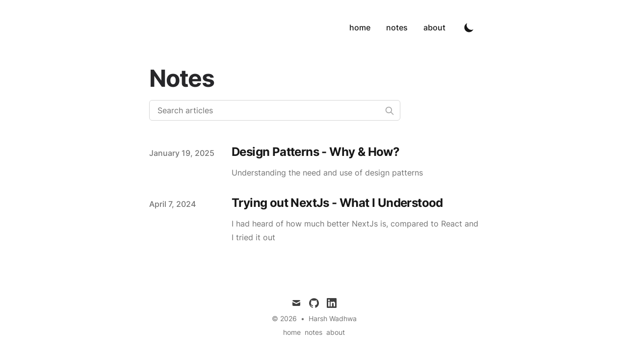

--- FILE ---
content_type: text/html; charset=utf-8
request_url: https://harshwadhwa.com/blog
body_size: 3633
content:
<!DOCTYPE html><html lang="en" class="scroll-smooth"><head><meta charSet="utf-8"/><script>!function(){try {var d=document.documentElement.classList;d.remove('light','dark');var e=localStorage.getItem('theme');if("system"===e||(!e&&true)){var t="(prefers-color-scheme: dark)",m=window.matchMedia(t);m.media!==t||m.matches?d.add('dark'):d.add('light')}else if(e) d.add(e)}catch(e){}}()</script><meta content="width=device-width, initial-scale=1" name="viewport"/><title>Blog - Harsh Wadhwa</title><meta name="robots" content="follow, index"/><meta name="description" content="Welcome to my portfolio site. Look around projects or connect with me"/><meta property="og:url" content="https://harshwadhwa.com//blog"/><meta property="og:type" content="website"/><meta property="og:site_name" content="Harsh Wadhwa - Portfolio"/><meta property="og:description" content="Welcome to my portfolio site. Look around projects or connect with me"/><meta property="og:title" content="Blog - Harsh Wadhwa"/><meta property="og:image" content="https://harshwadhwa.com//static/images/profile.jpg"/><meta name="twitter:card" content="summary_large_image"/><meta name="twitter:site"/><meta name="twitter:title" content="Blog - Harsh Wadhwa"/><meta name="twitter:description" content="Welcome to my portfolio site. Look around projects or connect with me"/><meta name="twitter:image" content="https://harshwadhwa.com//static/images/profile.jpg"/><link rel="canonical" href="https://harshwadhwa.com//blog"/><meta name="next-head-count" content="18"/><link rel="apple-touch-icon" sizes="76x76" href="/static/favicons/apple-touch-icon.png"/><link rel="icon" type="image/png" sizes="32x32" href="/static/favicons/favicon-32x32.jpg"/><link rel="icon" type="image/png" sizes="16x16" href="/static/favicons/favicon-16x16.jpg"/><link rel="manifest" href="/static/favicons/site.webmanifest"/><link rel="mask-icon" href="/static/favicons/safari-pinned-tab.svg" color="#5bbad5"/><meta name="msapplication-TileColor" content="#000000"/><meta name="theme-color" content="#000000"/><link rel="alternate" type="application/rss+xml" href="/feed.xml"/><link rel="preload" href="/_next/static/css/98d6d95cc7918d69.css" as="style"/><link rel="stylesheet" href="/_next/static/css/98d6d95cc7918d69.css" data-n-g=""/><noscript data-n-css=""></noscript><script defer="" nomodule="" src="/_next/static/chunks/polyfills-5cd94c89d3acac5f.js"></script><script src="/_next/static/chunks/webpack-5cdb5ef58014f271.js" defer=""></script><script src="/_next/static/chunks/main-80446c6fe86f961e.js" defer=""></script><script src="/_next/static/chunks/pages/_app-4261ff63791f6109.js" defer=""></script><script src="/_next/static/chunks/pages/blog-8c479f148a3a5b7d.js" defer=""></script><script src="/_next/static/NvQcQvwD4pyxiBrrZUU00/_buildManifest.js" defer=""></script><script src="/_next/static/NvQcQvwD4pyxiBrrZUU00/_ssgManifest.js" defer=""></script><script src="/_next/static/NvQcQvwD4pyxiBrrZUU00/_middlewareManifest.js" defer=""></script></head><body class="bg-white text-black antialiased dark:bg-gray-900 dark:text-white"><div id="__next" data-reactroot=""><div class="mx-auto my-auto max-w-2xl px-4 sm:px-6 xl:max-w-2xl xl:px-0"><div class="flex h-screen flex-col justify-between"><header class="flex items-center justify-between py-10"><div><a href="/"><div class="flex items-center justify-between"><div class="mr-3"></div></div></a></div><div class="flex items-center text-base leading-5"><div class="hidden sm:block"><a class="p-1 font-medium text-gray-900 dark:text-gray-100 sm:p-4" href="/">home</a><a class="p-1 font-medium text-gray-900 dark:text-gray-100 sm:p-4" href="/blog">notes</a><a class="p-1 font-medium text-gray-900 dark:text-gray-100 sm:p-4" href="/about">about</a></div><button aria-label="Toggle Dark Mode" type="button" class="ml-1 mr-1 h-8 w-8 rounded p-1 sm:ml-4"><svg xmlns="http://www.w3.org/2000/svg" viewBox="0 0 20 20" fill="currentColor" class="text-gray-900 dark:text-gray-100"><path d="M17.293 13.293A8 8 0 016.707 2.707a8.001 8.001 0 1010.586 10.586z"></path></svg></button><div class="sm:hidden"><button type="button" class="ml-1 mr-1 h-8 w-8 rounded py-1" aria-label="Toggle Menu"><svg xmlns="http://www.w3.org/2000/svg" viewBox="0 0 20 20" fill="currentColor" class="text-gray-900 dark:text-gray-100"><path fill-rule="evenodd" d="M3 5a1 1 0 011-1h12a1 1 0 110 2H4a1 1 0 01-1-1zM3 10a1 1 0 011-1h12a1 1 0 110 2H4a1 1 0 01-1-1zM3 15a1 1 0 011-1h12a1 1 0 110 2H4a1 1 0 01-1-1z" clip-rule="evenodd"></path></svg></button><div class="fixed top-24 right-0 z-10 h-full w-full transform bg-gray-200 opacity-95 duration-300 ease-in-out dark:bg-gray-800 translate-x-full"><button type="button" aria-label="toggle modal" class="fixed h-full w-full cursor-auto focus:outline-none"></button><nav class="fixed mt-8 h-full"><div class="px-12 py-4"><a class="text-2xl font-bold tracking-widest text-gray-900 dark:text-gray-100" href="/">home</a></div><div class="px-12 py-4"><a class="text-2xl font-bold tracking-widest text-gray-900 dark:text-gray-100" href="/blog">notes</a></div><div class="px-12 py-4"><a class="text-2xl font-bold tracking-widest text-gray-900 dark:text-gray-100" href="/about">about</a></div></nav></div></div></div></header><main class="mb-auto"><div class="space-y-2 pt-6 pb-8 md:space-y-5"><h1 class="mb-1 text-3xl font-bold tracking-tight text-zinc-800 dark:text-white md:text-5xl">Notes</h1><div class="relative max-w-lg"><input type="text" aria-label="Search articles" placeholder="Search articles" class="block w-full rounded-md border border-gray-300 bg-white px-4 py-2 text-gray-900 focus:border-primary-500 focus:ring-primary-500 dark:border-gray-900 dark:bg-gray-800 dark:text-gray-100"/><svg class="absolute right-3 top-3 h-5 w-5 text-gray-400 dark:text-gray-300" xmlns="http://www.w3.org/2000/svg" fill="none" viewBox="0 0 24 24" stroke="currentColor"><path stroke-linecap="round" stroke-linejoin="round" stroke-width="2" d="M21 21l-6-6m2-5a7 7 0 11-14 0 7 7 0 0114 0z"></path></svg></div></div><ul><li class="py-4"><article class="space-y-2 xl:grid xl:grid-cols-4 xl:items-baseline xl:space-y-0"><dl><dt class="sr-only">Published on</dt><dd class="text-base font-medium leading-6 text-gray-500 dark:text-gray-400"><time dateTime="2025-01-19T00:00:00.000Z">January 19, 2025</time></dd></dl><div class="space-y-3 xl:col-span-3"><div><h3 class="text-2xl font-bold leading-8 tracking-tight"><a class="text-gray-900 dark:text-gray-100" href="/blog/design-patterns">Design Patterns - Why &amp; How?</a></h3><div class="flex flex-wrap"></div></div><div class="prose max-w-none text-gray-500 dark:text-gray-400">Understanding the need and use of design patterns</div></div></article></li><li class="py-4"><article class="space-y-2 xl:grid xl:grid-cols-4 xl:items-baseline xl:space-y-0"><dl><dt class="sr-only">Published on</dt><dd class="text-base font-medium leading-6 text-gray-500 dark:text-gray-400"><time dateTime="2024-04-07T00:00:00.000Z">April 7, 2024</time></dd></dl><div class="space-y-3 xl:col-span-3"><div><h3 class="text-2xl font-bold leading-8 tracking-tight"><a class="text-gray-900 dark:text-gray-100" href="/blog/react-to-next">Trying out NextJs - What I Understood</a></h3><div class="flex flex-wrap"></div></div><div class="prose max-w-none text-gray-500 dark:text-gray-400">I had heard of how much better NextJs is, compared to React and I tried it out</div></div></article></li></ul></main><footer><div class="mt-16 mt-16 flex flex-col items-center"><div class="mb-3 flex space-x-4"><a class="text-sm text-gray-500 transition hover:text-gray-600" target="_blank" rel="noopener noreferrer" href="mailto:harsh.wadhwa1711@gmail.com"><span class="sr-only">mail</span><svg xmlns="http://www.w3.org/2000/svg" viewBox="0 0 20 20" class="fill-current text-gray-700 hover:text-blue-500 dark:text-gray-200 dark:hover:text-blue-400 h-5 w-5"><path d="M2.003 5.884 10 9.882l7.997-3.998A2 2 0 0 0 16 4H4a2 2 0 0 0-1.997 1.884z"></path><path d="m18 8.118-8 4-8-4V14a2 2 0 0 0 2 2h12a2 2 0 0 0 2-2V8.118z"></path></svg></a><a class="text-sm text-gray-500 transition hover:text-gray-600" target="_blank" rel="noopener noreferrer" href="https://github.com/harsh-wadhwa"><span class="sr-only">github</span><svg viewBox="0 0 24 24" xmlns="http://www.w3.org/2000/svg" class="fill-current text-gray-700 hover:text-blue-500 dark:text-gray-200 dark:hover:text-blue-400 h-5 w-5"><path d="M12 .297c-6.63 0-12 5.373-12 12 0 5.303 3.438 9.8 8.205 11.385.6.113.82-.258.82-.577 0-.285-.01-1.04-.015-2.04-3.338.724-4.042-1.61-4.042-1.61C4.422 18.07 3.633 17.7 3.633 17.7c-1.087-.744.084-.729.084-.729 1.205.084 1.838 1.236 1.838 1.236 1.07 1.835 2.809 1.305 3.495.998.108-.776.417-1.305.76-1.605-2.665-.3-5.466-1.332-5.466-5.93 0-1.31.465-2.38 1.235-3.22-.135-.303-.54-1.523.105-3.176 0 0 1.005-.322 3.3 1.23.96-.267 1.98-.399 3-.405 1.02.006 2.04.138 3 .405 2.28-1.552 3.285-1.23 3.285-1.23.645 1.653.24 2.873.12 3.176.765.84 1.23 1.91 1.23 3.22 0 4.61-2.805 5.625-5.475 5.92.42.36.81 1.096.81 2.22 0 1.606-.015 2.896-.015 3.286 0 .315.21.69.825.57C20.565 22.092 24 17.592 24 12.297c0-6.627-5.373-12-12-12"></path></svg></a><a class="text-sm text-gray-500 transition hover:text-gray-600" target="_blank" rel="noopener noreferrer" href="https://www.linkedin.com/in/harshwadhwa01"><span class="sr-only">linkedin</span><svg viewBox="0 0 24 24" xmlns="http://www.w3.org/2000/svg" class="fill-current text-gray-700 hover:text-blue-500 dark:text-gray-200 dark:hover:text-blue-400 h-5 w-5"><path d="M20.447 20.452h-3.554v-5.569c0-1.328-.027-3.037-1.852-3.037-1.853 0-2.136 1.445-2.136 2.939v5.667H9.351V9h3.414v1.561h.046c.477-.9 1.637-1.85 3.37-1.85 3.601 0 4.267 2.37 4.267 5.455v6.286zM5.337 7.433a2.062 2.062 0 0 1-2.063-2.065 2.064 2.064 0 1 1 2.063 2.065zm1.782 13.019H3.555V9h3.564v11.452zM22.225 0H1.771C.792 0 0 .774 0 1.729v20.542C0 23.227.792 24 1.771 24h20.451C23.2 24 24 23.227 24 22.271V1.729C24 .774 23.2 0 22.222 0h.003z"></path></svg></a></div><div class="mb-2 flex space-x-2 text-sm text-gray-500 dark:text-gray-400"><div>© 2025</div><div> • </div><div>Harsh Wadhwa</div></div><div class="mb-8 flex flex-col space-x-2 text-sm text-gray-500 dark:text-gray-400 md:flex-row"><a class="hover:text-primary-600 hover:underline dark:hover:text-primary-600" href="/">home</a><a class="hover:text-primary-600 hover:underline dark:hover:text-primary-600" href="/blog">notes</a><a class="hover:text-primary-600 hover:underline dark:hover:text-primary-600" href="/about">about</a></div></div></footer></div></div></div><script id="__NEXT_DATA__" type="application/json">{"props":{"pageProps":{"initialDisplayPosts":[{"title":"Design Patterns - Why \u0026 How?","date":"2025-01-19T00:00:00.000Z","tags":[],"draft":false,"images":["/static/images/design-patterns-division.png"],"summary":"Understanding the need and use of design patterns","slug":"design-patterns"},{"title":"Trying out NextJs - What I Understood","date":"2024-04-07T00:00:00.000Z","tags":[],"draft":false,"images":["/static/images/next_react.jpg"],"summary":"I had heard of how much better NextJs is, compared to React and I tried it out","slug":"react-to-next"}],"posts":[{"title":"Design Patterns - Why \u0026 How?","date":"2025-01-19T00:00:00.000Z","tags":[],"draft":false,"images":["/static/images/design-patterns-division.png"],"summary":"Understanding the need and use of design patterns","slug":"design-patterns"},{"title":"Trying out NextJs - What I Understood","date":"2024-04-07T00:00:00.000Z","tags":[],"draft":false,"images":["/static/images/next_react.jpg"],"summary":"I had heard of how much better NextJs is, compared to React and I tried it out","slug":"react-to-next"}],"pagination":{"currentPage":1,"totalPages":1}},"__N_SSG":true},"page":"/blog","query":{},"buildId":"NvQcQvwD4pyxiBrrZUU00","isFallback":false,"gsp":true,"scriptLoader":[]}</script></body></html>

--- FILE ---
content_type: text/html; charset=utf-8
request_url: https://harshwadhwa.com/_next/data/NvQcQvwD4pyxiBrrZUU00/index.json
body_size: -344
content:
{"pageProps":{"posts":[{"title":"Design Patterns - Why & How?","date":"2025-01-19T00:00:00.000Z","tags":[],"draft":false,"images":["/static/images/design-patterns-division.png"],"summary":"Understanding the need and use of design patterns","slug":"design-patterns"},{"title":"Trying out NextJs - What I Understood","date":"2024-04-07T00:00:00.000Z","tags":[],"draft":false,"images":["/static/images/next_react.jpg"],"summary":"I had heard of how much better NextJs is, compared to React and I tried it out","slug":"react-to-next"}]},"__N_SSG":true}

--- FILE ---
content_type: text/html; charset=utf-8
request_url: https://harshwadhwa.com/_next/data/NvQcQvwD4pyxiBrrZUU00/blog.json
body_size: -566
content:
{"pageProps":{"initialDisplayPosts":[{"title":"Design Patterns - Why & How?","date":"2025-01-19T00:00:00.000Z","tags":[],"draft":false,"images":["/static/images/design-patterns-division.png"],"summary":"Understanding the need and use of design patterns","slug":"design-patterns"},{"title":"Trying out NextJs - What I Understood","date":"2024-04-07T00:00:00.000Z","tags":[],"draft":false,"images":["/static/images/next_react.jpg"],"summary":"I had heard of how much better NextJs is, compared to React and I tried it out","slug":"react-to-next"}],"posts":[{"title":"Design Patterns - Why & How?","date":"2025-01-19T00:00:00.000Z","tags":[],"draft":false,"images":["/static/images/design-patterns-division.png"],"summary":"Understanding the need and use of design patterns","slug":"design-patterns"},{"title":"Trying out NextJs - What I Understood","date":"2024-04-07T00:00:00.000Z","tags":[],"draft":false,"images":["/static/images/next_react.jpg"],"summary":"I had heard of how much better NextJs is, compared to React and I tried it out","slug":"react-to-next"}],"pagination":{"currentPage":1,"totalPages":1}},"__N_SSG":true}

--- FILE ---
content_type: text/html; charset=utf-8
request_url: https://harshwadhwa.com/_next/data/NvQcQvwD4pyxiBrrZUU00/about.json
body_size: 1385
content:
{"pageProps":{"authorDetails":{"mdxSource":"var Component=(()=>{var d=Object.create;var o=Object.defineProperty;var l=Object.getOwnPropertyDescriptor;var h=Object.getOwnPropertyNames;var m=Object.getPrototypeOf,p=Object.prototype.hasOwnProperty;var t=i=>o(i,\"__esModule\",{value:!0});var u=(i,a)=>()=>(a||i((a={exports:{}}).exports,a),a.exports),g=(i,a)=>{t(i);for(var r in a)o(i,r,{get:a[r],enumerable:!0})},b=(i,a,r)=>{if(a&&typeof a==\"object\"||typeof a==\"function\")for(let n of h(a))!p.call(i,n)&&n!==\"default\"&&o(i,n,{get:()=>a[n],enumerable:!(r=l(a,n))||r.enumerable});return i},f=i=>b(t(o(i!=null?d(m(i)):{},\"default\",i&&i.__esModule&&\"default\"in i?{get:()=>i.default,enumerable:!0}:{value:i,enumerable:!0})),i);var c=u((S,s)=>{s.exports=_jsx_runtime});var w={};g(w,{default:()=>y,frontmatter:()=>v});var e=f(c()),v={name:\"Harsh Wadhwa\",avatar:\"/static/images/avatar.jpg\",occupation:\"SDE-1\",company:\"Aumhum\",email:\"harsh.wadhwa1711@gmail.com\",linkedin:\"https://www.linkedin.com/in/harshwadhwa01/\",github:\"https://github.com/harsh-wadhwa\"};function x(i={}){let{wrapper:a}=i.components||{};return a?(0,e.jsx)(a,Object.assign({},i,{children:(0,e.jsx)(r,{})})):r();function r(){let n=Object.assign({p:\"p\",h2:\"h2\",a:\"a\",span:\"span\",h3:\"h3\",code:\"code\",br:\"br\"},i.components);return(0,e.jsxs)(e.Fragment,{children:[(0,e.jsx)(n.p,{children:\"I am a dedicated Software Development Engineer with expertise in various technologies and frameworks. I have worked with React, Express, Java Spring, NextJs, SQL and more.\"}),(0,e.jsxs)(n.h2,{id:\"experience\",children:[(0,e.jsx)(n.a,{\"aria-hidden\":\"true\",href:\"#experience\",tabIndex:\"-1\",children:(0,e.jsx)(n.span,{className:\"icon icon-link\"})}),\"Experience\"]}),(0,e.jsxs)(n.h3,{id:\"sde-1--aumhum\",children:[(0,e.jsx)(n.a,{\"aria-hidden\":\"true\",href:\"#sde-1--aumhum\",tabIndex:\"-1\",children:(0,e.jsx)(n.span,{className:\"icon icon-link\"})}),\"SDE-1 @ Aumhum\"]}),(0,e.jsx)(n.p,{children:(0,e.jsx)(n.code,{children:\"July 2023 - March 2025\"})}),(0,e.jsxs)(n.p,{children:[\"\\u25CF Developed RESTful APIs using Java Spring Framework, along with data retrieval and manipulation using SQL queries with MongoDB.\",(0,e.jsx)(n.br,{}),\"\\u25CF Pioneered the development of a comprehensive real-time video communication feature by implementing a React and Express based project from scratch, leveraging Typescript, Redux, Tailwind, Material UI, styled components, and Agora engine. The initiative resulted in a groundbreaking 40% increase in user engagement.\",(0,e.jsx)(n.br,{}),\"\\u25CF Solved React CRA search indexing problem by using Cloud Functions on Firebase Hosting to serve dynamic content to bots, and increasing traffic on application by 200% (src. google analytics)\",(0,e.jsx)(n.br,{}),\"\\u25CF Engineered a seamless booking process, from slot selection to payment, leveraging Razorpay and Stripe, resulting in a 60% reduction in checkout time and a 30% increase in conversion rate.\",(0,e.jsx)(n.br,{}),\"\\u25CF Optimized performance of legacy code by implementing Memoization, React hooks, and utilizing devtools like Craco, Profiler, and Lighthouse, resulting in 10% improvement in application load times.\"]}),(0,e.jsxs)(n.h3,{id:\"sde-intern--aumhum\",children:[(0,e.jsx)(n.a,{\"aria-hidden\":\"true\",href:\"#sde-intern--aumhum\",tabIndex:\"-1\",children:(0,e.jsx)(n.span,{className:\"icon icon-link\"})}),\"SDE Intern @ Aumhum\"]}),(0,e.jsx)(n.p,{children:(0,e.jsx)(n.code,{children:\"Jan 2023 - Jun 2023\"})}),(0,e.jsxs)(n.p,{children:[\"\\u25CF Developed user onboarding flow using Google\\u2019s Identity platform, contributing to expansion of user base by 30%, along with integration of google analytics.\",(0,e.jsx)(n.br,{}),\"\\u25CF Developed various immersive features of the web application like media playback, journaling, and leaderboards.\"]}),(0,e.jsxs)(n.h2,{id:\"skills\",children:[(0,e.jsx)(n.a,{\"aria-hidden\":\"true\",href:\"#skills\",tabIndex:\"-1\",children:(0,e.jsx)(n.span,{className:\"icon icon-link\"})}),\"Skills\"]}),(0,e.jsxs)(n.p,{children:[\"\\u2022 Java\",(0,e.jsx)(n.br,{}),\"\\u2022 Spring Boot\",(0,e.jsx)(n.br,{}),\"\\u2022 Typescript\",(0,e.jsx)(n.br,{}),\"\\u2022 Express\",(0,e.jsx)(n.br,{}),\"\\u2022 MongoDB\",(0,e.jsx)(n.br,{}),\"\\u2022 Firebase\",(0,e.jsx)(n.br,{}),\"\\u2022 MySQL\",(0,e.jsx)(n.br,{}),\"\\u2022 React\",(0,e.jsx)(n.br,{}),\"\\u2022 Javascript\",(0,e.jsx)(n.br,{}),\"\\u2022 NodeJS\",(0,e.jsx)(n.br,{}),\"\\u2022 Python\",(0,e.jsx)(n.br,{}),\"\\u2022 Django\",(0,e.jsx)(n.br,{}),\"\\u2022 Git\"]}),(0,e.jsxs)(n.h2,{id:\"education\",children:[(0,e.jsx)(n.a,{\"aria-hidden\":\"true\",href:\"#education\",tabIndex:\"-1\",children:(0,e.jsx)(n.span,{className:\"icon icon-link\"})}),\"Education\"]}),(0,e.jsxs)(n.h3,{id:\"bachelor-of-technology--niit-university\",children:[(0,e.jsx)(n.a,{\"aria-hidden\":\"true\",href:\"#bachelor-of-technology--niit-university\",tabIndex:\"-1\",children:(0,e.jsx)(n.span,{className:\"icon icon-link\"})}),\"Bachelor of Technology @ NIIT University\"]}),(0,e.jsx)(n.p,{children:(0,e.jsx)(n.code,{children:\"2019 - 2023\"})})]})}}var y=x;return w;})();\n;return Component;","toc":[{"value":"Experience","url":"#experience","depth":2},{"value":"SDE-1 @ Aumhum","url":"#sde-1--aumhum","depth":3},{"value":"SDE Intern @ Aumhum","url":"#sde-intern--aumhum","depth":3},{"value":"Skills","url":"#skills","depth":2},{"value":"Education","url":"#education","depth":2},{"value":"Bachelor of Technology @ NIIT University","url":"#bachelor-of-technology--niit-university","depth":3}],"frontMatter":{"readingTime":{"text":"2 min read","minutes":1.38,"time":82800,"words":276},"slug":["default"],"fileName":"default.md","name":"Harsh Wadhwa","avatar":"/static/images/avatar.jpg","occupation":"SDE-1","company":"Aumhum","email":"harsh.wadhwa1711@gmail.com","linkedin":"https://www.linkedin.com/in/harshwadhwa01/","github":"https://github.com/harsh-wadhwa","date":null}}},"__N_SSG":true}

--- FILE ---
content_type: text/html; charset=utf-8
request_url: https://harshwadhwa.com/_next/data/NvQcQvwD4pyxiBrrZUU00/blog/design-patterns.json
body_size: 2025
content:
{"pageProps":{"post":{"mdxSource":"var Component=(()=>{var c=Object.create;var s=Object.defineProperty;var d=Object.getOwnPropertyDescriptor;var p=Object.getOwnPropertyNames;var g=Object.getPrototypeOf,u=Object.prototype.hasOwnProperty;var o=r=>s(r,\"__esModule\",{value:!0});var m=(r,n)=>()=>(n||r((n={exports:{}}).exports,n),n.exports),f=(r,n)=>{o(r);for(var i in n)s(r,i,{get:n[i],enumerable:!0})},b=(r,n,i)=>{if(n&&typeof n==\"object\"||typeof n==\"function\")for(let t of p(n))!u.call(r,t)&&t!==\"default\"&&s(r,t,{get:()=>n[t],enumerable:!(i=d(n,t))||i.enumerable});return r},w=r=>b(o(s(r!=null?c(g(r)):{},\"default\",r&&r.__esModule&&\"default\"in r?{get:()=>r.default,enumerable:!0}:{value:r,enumerable:!0})),r);var l=m((D,h)=>{h.exports=_jsx_runtime});var k={};f(k,{default:()=>j,frontmatter:()=>y});var e=w(l()),y={title:\"Design Patterns - Why & How?\",date:\"2025-01-19\",tags:[],draft:!1,images:[\"/static/images/design-patterns-division.png\"],summary:\"Understanding the need and use of design patterns\"};function v(r={}){let{wrapper:n}=r.components||{};return n?(0,e.jsx)(n,Object.assign({},r,{children:(0,e.jsx)(i,{})})):i();function i(){let t=Object.assign({p:\"p\",hr:\"hr\"},r.components),{Image:a}=t;return a||x(\"Image\",!0),(0,e.jsxs)(e.Fragment,{children:[(0,e.jsx)(a,{alt:\"Nextjs\",src:\"/static/images/design-patterns-division.png\",width:1920/2,height:1080/2,priority:!0}),(0,e.jsx)(t.p,{children:\"I spent some past time learning design patterns in-depth to get better with software design. Here's quick gist:\"}),(0,e.jsx)(t.p,{children:\"Design Patterns are solutions to commonly occuring design problems in software. They are template solutions that follow many or all of SOLID principles solving maintainability and scalability out of the box.\"}),(0,e.jsx)(\"b\",{children:\"Why use them?\"}),\" \",(0,e.jsxs)(\"ul\",{children:[(0,e.jsx)(\"li\",{children:(0,e.jsx)(t.p,{children:\"Many of the design problems we encounter as developers have already been solved. Design Patterns help avoid the need to create new solutions from scratch.\"})}),(0,e.jsx)(\"li\",{children:\"They follow SOLID principles so it gets easier to manage the codebase.\"}),(0,e.jsx)(\"li\",{children:(0,e.jsx)(t.p,{children:\"They provide a common vocabulary for developers, leading to better communication and better solutions.\"})})]}),(0,e.jsx)(\"b\",{children:\"Design Patterns are categorised into 3 types:\"}),\" \",(0,e.jsxs)(\"ol\",{children:[(0,e.jsx)(\"li\",{children:(0,e.jsxs)(t.p,{children:[(0,e.jsx)(\"b\",{children:\"Creational design patterns\"}),\": focus on object creation (you might have heard Factory, and Builder)\"]})}),(0,e.jsx)(\"li\",{children:(0,e.jsxs)(t.p,{children:[(0,e.jsx)(\"b\",{children:\"Structural design patterns\"}),\": focus on the composition of objects and classes\"]})}),(0,e.jsx)(\"li\",{children:(0,e.jsxs)(t.p,{children:[(0,e.jsx)(\"b\",{children:\"Behavioral design patterns\"}),\": focus on the communication between objects\"]})})]}),(0,e.jsx)(t.p,{children:\"There are 20+ patterns and all are very useful but here is the one that I found very interesting.\"}),(0,e.jsxs)(t.p,{children:[(0,e.jsx)(\"b\",{children:\"Flyweight Design\\xA0Pattern\"}),\": Helps fit more objects into available RAM by keeping common parts of objects separate, for all objects to share, instead of keeping all the data in all the objects.\"]}),(0,e.jsxs)(t.p,{children:[\"Consider the focus app, \",(0,e.jsx)(\"b\",{children:\"Forest\"}),\", that helps users stay productive by planting virtual trees when they remain focused on tasks. These trees represent the user\\u2019s progress and focus sessions.\"]}),(0,e.jsx)(a,{alt:\"Nextjs\",src:\"/static/images/forest-app.png\",width:1920/2,height:1080/2,priority:!0}),(0,e.jsx)(t.p,{children:\"If the app creates individual objects for each tree, with their species, size, animation, sound effects, and other data - it could lead to a lot of redundant data being stored in memory, which will slow down the app and hog memory.\"}),(0,e.jsx)(t.p,{children:\"Here we can use the flyweight pattern.\"}),(0,e.jsx)(t.p,{children:\"The data for each tree can be divided into these states:\"}),(0,e.jsxs)(\"ul\",{children:[(0,e.jsx)(\"li\",{children:(0,e.jsxs)(t.p,{children:[(0,e.jsx)(\"b\",{children:\"Intrinsic state (shared, immutable) \"}),\": species, appearance, animation, sounds\"]})}),(0,e.jsx)(\"li\",{children:(0,e.jsxs)(t.p,{children:[(0,e.jsx)(\"b\",{children:\"Extrinsic state \"}),\": growth progress, size, position\"]})})]}),(0,e.jsx)(t.p,{children:\"When a user plants an oak tree, the intrinsic state is stored once and shared, while the extrinsic state is unique to that tree and stored separately. All the oak tree objects use the same memory reference to get that shared intrinsic state data.\"}),(0,e.jsxs)(t.p,{children:[\"The folks at \",(0,e.jsx)(\"a\",{href:\"https://www.linkedin.com/company/seekrtech-tw\",target:\"_blank\",rel:\"noreferrer\",children:\"SeekrTech\"}),\" (publishers of Forest app) might already be doing it.\"]}),(0,e.jsxs)(t.p,{children:[\"If you need more code examples: \",(0,e.jsx)(\"a\",{href:\"https://github.com/harsh-wadhwa/design-patterns-and-architecture\",target:\"_blank\",rel:\"noreferrer\",children:\"Design Patterns Git Repo\"})]}),(0,e.jsx)(t.p,{children:\"Here are the resources that were super useful and I highly recommend:\"}),(0,e.jsxs)(\"ol\",{children:[(0,e.jsxs)(\"li\",{children:[(0,e.jsxs)(t.p,{children:[\"Shabbir Dawoodi's Design Patterns Master Class\",\" \"]}),(0,e.jsx)(\"a\",{href:\"https://www.youtube.com/watch?v=vap9ACtc_tU\",target:\"_blank\",rel:\"noreferrer\",children:(0,e.jsx)(t.p,{children:\"(link)\"})})]}),(0,e.jsxs)(\"li\",{children:[(0,e.jsxs)(t.p,{children:[\"Refactoring Guru\",\" \"]}),(0,e.jsx)(\"a\",{href:\"https://refactoring.guru/design-patterns\",target:\"_blank\",rel:\"noreferrer\",children:(0,e.jsx)(t.p,{children:\"(link)\"})})]})]}),(0,e.jsxs)(t.p,{children:[\"You can read the full text here: \",(0,e.jsx)(\"a\",{href:\"https://harshwadhwa.com/blog/design-patterns\",target:\"_blank\",rel:\"noreferrer\",children:\"Design Patterns - Why and How?\"}),\" on harshwadhwa.com\"]}),(0,e.jsx)(t.p,{children:\"Thoughts or suggestions ?\"}),(0,e.jsx)(t.hr,{})]})}}var j=v;function x(r,n){throw new Error(\"Expected \"+(n?\"component\":\"object\")+\" `\"+r+\"` to be defined: you likely forgot to import, pass, or provide it.\")}return k;})();\n;return Component;","toc":[],"frontMatter":{"readingTime":{"text":"3 min read","minutes":2.215,"time":132900,"words":443},"slug":"design-patterns","fileName":"design-patterns.mdx","title":"Design Patterns - Why & How?","date":"2025-01-19T00:00:00.000Z","tags":[],"draft":false,"images":["/static/images/design-patterns-division.png"],"summary":"Understanding the need and use of design patterns"}},"authorDetails":[{"readingTime":{"text":"2 min read","minutes":1.38,"time":82800,"words":276},"slug":["default"],"fileName":"default.md","name":"Harsh Wadhwa","avatar":"/static/images/avatar.jpg","occupation":"SDE-1","company":"Aumhum","email":"harsh.wadhwa1711@gmail.com","linkedin":"https://www.linkedin.com/in/harshwadhwa01/","github":"https://github.com/harsh-wadhwa","date":null}],"prev":{"title":"Trying out NextJs - What I Understood","date":"2024-04-07T00:00:00.000Z","tags":[],"draft":false,"images":["/static/images/next_react.jpg"],"summary":"I had heard of how much better NextJs is, compared to React and I tried it out","slug":"react-to-next"},"next":null},"__N_SSG":true}

--- FILE ---
content_type: text/html; charset=utf-8
request_url: https://harshwadhwa.com/_next/data/NvQcQvwD4pyxiBrrZUU00/blog/react-to-next.json
body_size: 1442
content:
{"pageProps":{"post":{"mdxSource":"var Component=(()=>{var d=Object.create;var a=Object.defineProperty;var l=Object.getOwnPropertyDescriptor;var m=Object.getOwnPropertyNames;var u=Object.getPrototypeOf,p=Object.prototype.hasOwnProperty;var s=t=>a(t,\"__esModule\",{value:!0});var f=(t,o)=>()=>(o||t((o={exports:{}}).exports,o),o.exports),g=(t,o)=>{s(t);for(var r in o)a(t,r,{get:o[r],enumerable:!0})},y=(t,o,r)=>{if(o&&typeof o==\"object\"||typeof o==\"function\")for(let n of m(o))!p.call(t,n)&&n!==\"default\"&&a(t,n,{get:()=>o[n],enumerable:!(r=l(o,n))||r.enumerable});return t},w=t=>y(s(a(t!=null?d(u(t)):{},\"default\",t&&t.__esModule&&\"default\"in t?{get:()=>t.default,enumerable:!0}:{value:t,enumerable:!0})),t);var c=f((k,h)=>{h.exports=_jsx_runtime});var I={};g(I,{default:()=>j,frontmatter:()=>b});var e=w(c()),b={title:\"Trying out NextJs - What I Understood\",date:\"2024-04-07\",tags:[],draft:!1,images:[\"/static/images/next_react.jpg\"],summary:\"I had heard of how much better NextJs is, compared to React and I tried it out\"};function x(t={}){let{wrapper:o}=t.components||{};return o?(0,e.jsx)(o,Object.assign({},t,{children:(0,e.jsx)(r,{})})):r();function r(){let n=Object.assign({p:\"p\",ul:\"ul\",li:\"li\",a:\"a\",hr:\"hr\"},t.components),{Image:i}=n;return i||v(\"Image\",!0),(0,e.jsxs)(e.Fragment,{children:[(0,e.jsx)(i,{alt:\"Nextjs\",src:\"/static/images/next_react.jpg\",width:1920/2,height:1080/2,priority:!0}),(0,e.jsx)(n.p,{children:\"I just marathoned through the Next.js 14 Tutorial by Codevolution on Youtube.\"}),(0,e.jsx)(n.p,{children:\"(and created my portfolio website)\"}),(0,e.jsxs)(n.p,{children:[\"For someone who has been working with React for more than an year now (refs: \",(0,e.jsx)(\"a\",{href:\"https://aumhum.com\",target:\"_blank\",children:\"1\"}),\", \",(0,e.jsx)(\"a\",{href:\"https://aumhum.com/therapy-psychiatry\",target:\"_blank\",children:\"2\"}),\", \",(0,e.jsx)(\"a\",{href:\"https://aumhum.com/mentor/somya/events/EVT-3f5cca1f8b83401291cd08dcece12986\",target:\"_blank\",children:\"3\"}),\"), and very much used to the free hand React provides, Next.js initially felt super restricting and opinionated, before I fell in love with it.\"]}),(0,e.jsx)(n.p,{children:\"Had somehow solved/emulated SEO to some extent, in React by putting together different techs(cloud functions for bots by serving them prebaked meta the way i want, helmet for clients to switch meta using js), and here I wrote 3 lines in every file that needs dynamic meta and, voila, it's done.\"}),(0,e.jsx)(n.p,{children:\"Learnt Dynamic Metadata, Server Side Rendering, Client and Server components, fetching data without creating another backend.\"}),(0,e.jsx)(n.p,{children:\"If you are someone who has been working with React, I recommened you try Next if:\"}),(0,e.jsxs)(n.ul,{children:[(0,e.jsx)(n.li,{children:\"you want SEO\"}),(0,e.jsx)(n.li,{children:\"your project doesn't need too much customization\"}),(0,e.jsx)(n.li,{children:\"you are comfortable handling Frontend and Backend both (why not do it in a single codebase)\"}),(0,e.jsx)(n.li,{children:\"you want server side rendering\"})]}),(0,e.jsx)(n.p,{children:\"I will write another post/blog about the way I am emulating SSR for SEO in one of my React-based work projects, if you can't switch to Next.\"}),(0,e.jsx)(n.p,{children:\"Anyways, I whipped out my pesonal portfolio website using Next. And yes it is a template. I (will) connect it to MongoDb so I don't have to release updates for every little thing.\"}),(0,e.jsxs)(n.p,{children:[\"You can have a look here: \",(0,e.jsx)(n.a,{href:\"https://harshwadhwa.com\",children:\"https://harshwadhwa.com\"})]}),(0,e.jsx)(n.hr,{})]})}}var j=x;function v(t,o){throw new Error(\"Expected \"+(o?\"component\":\"object\")+\" `\"+t+\"` to be defined: you likely forgot to import, pass, or provide it.\")}return I;})();\n;return Component;","toc":[],"frontMatter":{"readingTime":{"text":"2 min read","minutes":1.485,"time":89100,"words":297},"slug":"react-to-next","fileName":"react-to-next.mdx","title":"Trying out NextJs - What I Understood","date":"2024-04-07T00:00:00.000Z","tags":[],"draft":false,"images":["/static/images/next_react.jpg"],"summary":"I had heard of how much better NextJs is, compared to React and I tried it out"}},"authorDetails":[{"readingTime":{"text":"2 min read","minutes":1.38,"time":82800,"words":276},"slug":["default"],"fileName":"default.md","name":"Harsh Wadhwa","avatar":"/static/images/avatar.jpg","occupation":"SDE-1","company":"Aumhum","email":"harsh.wadhwa1711@gmail.com","linkedin":"https://www.linkedin.com/in/harshwadhwa01/","github":"https://github.com/harsh-wadhwa","date":null}],"prev":null,"next":{"title":"Design Patterns - Why & How?","date":"2025-01-19T00:00:00.000Z","tags":[],"draft":false,"images":["/static/images/design-patterns-division.png"],"summary":"Understanding the need and use of design patterns","slug":"design-patterns"}},"__N_SSG":true}

--- FILE ---
content_type: application/javascript; charset=utf-8
request_url: https://harshwadhwa.com/_next/static/chunks/146-f253c6b6eaa0adbd.js
body_size: 7299
content:
(self.webpackChunk_N_E=self.webpackChunk_N_E||[]).push([[146],{9671:function(u,D,e){const t=e(1701);u.exports=r;const F=Object.hasOwnProperty;function r(){if(!(this instanceof r))return new r;this.reset()}function o(u,D){return"string"!==typeof u?"":(D||(u=u.toLowerCase()),u.replace(t,"").replace(/ /g,"-"))}r.prototype.slug=function(u,D){const e=this;let t=o(u,!0===D);const r=t;for(;F.call(e.occurrences,t);)e.occurrences[r]++,t=r+"-"+e.occurrences[r];return e.occurrences[t]=0,t},r.prototype.reset=function(){this.occurrences=Object.create(null)},r.slug=o},1701:function(u){u.exports=/[\0-\x1F!-,\.\/:-@\[-\^`\{-\xA9\xAB-\xB4\xB6-\xB9\xBB-\xBF\xD7\xF7\u02C2-\u02C5\u02D2-\u02DF\u02E5-\u02EB\u02ED\u02EF-\u02FF\u0375\u0378\u0379\u037E\u0380-\u0385\u0387\u038B\u038D\u03A2\u03F6\u0482\u0530\u0557\u0558\u055A-\u055F\u0589-\u0590\u05BE\u05C0\u05C3\u05C6\u05C8-\u05CF\u05EB-\u05EE\u05F3-\u060F\u061B-\u061F\u066A-\u066D\u06D4\u06DD\u06DE\u06E9\u06FD\u06FE\u0700-\u070F\u074B\u074C\u07B2-\u07BF\u07F6-\u07F9\u07FB\u07FC\u07FE\u07FF\u082E-\u083F\u085C-\u085F\u086B-\u089F\u08B5\u08BE-\u08D2\u08E2\u0964\u0965\u0970\u0984\u098D\u098E\u0991\u0992\u09A9\u09B1\u09B3-\u09B5\u09BA\u09BB\u09C5\u09C6\u09C9\u09CA\u09CF-\u09D6\u09D8-\u09DB\u09DE\u09E4\u09E5\u09F2-\u09FB\u09FD\u09FF\u0A00\u0A04\u0A0B-\u0A0E\u0A11\u0A12\u0A29\u0A31\u0A34\u0A37\u0A3A\u0A3B\u0A3D\u0A43-\u0A46\u0A49\u0A4A\u0A4E-\u0A50\u0A52-\u0A58\u0A5D\u0A5F-\u0A65\u0A76-\u0A80\u0A84\u0A8E\u0A92\u0AA9\u0AB1\u0AB4\u0ABA\u0ABB\u0AC6\u0ACA\u0ACE\u0ACF\u0AD1-\u0ADF\u0AE4\u0AE5\u0AF0-\u0AF8\u0B00\u0B04\u0B0D\u0B0E\u0B11\u0B12\u0B29\u0B31\u0B34\u0B3A\u0B3B\u0B45\u0B46\u0B49\u0B4A\u0B4E-\u0B55\u0B58-\u0B5B\u0B5E\u0B64\u0B65\u0B70\u0B72-\u0B81\u0B84\u0B8B-\u0B8D\u0B91\u0B96-\u0B98\u0B9B\u0B9D\u0BA0-\u0BA2\u0BA5-\u0BA7\u0BAB-\u0BAD\u0BBA-\u0BBD\u0BC3-\u0BC5\u0BC9\u0BCE\u0BCF\u0BD1-\u0BD6\u0BD8-\u0BE5\u0BF0-\u0BFF\u0C0D\u0C11\u0C29\u0C3A-\u0C3C\u0C45\u0C49\u0C4E-\u0C54\u0C57\u0C5B-\u0C5F\u0C64\u0C65\u0C70-\u0C7F\u0C84\u0C8D\u0C91\u0CA9\u0CB4\u0CBA\u0CBB\u0CC5\u0CC9\u0CCE-\u0CD4\u0CD7-\u0CDD\u0CDF\u0CE4\u0CE5\u0CF0\u0CF3-\u0CFF\u0D04\u0D0D\u0D11\u0D45\u0D49\u0D4F-\u0D53\u0D58-\u0D5E\u0D64\u0D65\u0D70-\u0D79\u0D80\u0D81\u0D84\u0D97-\u0D99\u0DB2\u0DBC\u0DBE\u0DBF\u0DC7-\u0DC9\u0DCB-\u0DCE\u0DD5\u0DD7\u0DE0-\u0DE5\u0DF0\u0DF1\u0DF4-\u0E00\u0E3B-\u0E3F\u0E4F\u0E5A-\u0E80\u0E83\u0E85\u0E8B\u0EA4\u0EA6\u0EBE\u0EBF\u0EC5\u0EC7\u0ECE\u0ECF\u0EDA\u0EDB\u0EE0-\u0EFF\u0F01-\u0F17\u0F1A-\u0F1F\u0F2A-\u0F34\u0F36\u0F38\u0F3A-\u0F3D\u0F48\u0F6D-\u0F70\u0F85\u0F98\u0FBD-\u0FC5\u0FC7-\u0FFF\u104A-\u104F\u109E\u109F\u10C6\u10C8-\u10CC\u10CE\u10CF\u10FB\u1249\u124E\u124F\u1257\u1259\u125E\u125F\u1289\u128E\u128F\u12B1\u12B6\u12B7\u12BF\u12C1\u12C6\u12C7\u12D7\u1311\u1316\u1317\u135B\u135C\u1360-\u137F\u1390-\u139F\u13F6\u13F7\u13FE-\u1400\u166D\u166E\u1680\u169B-\u169F\u16EB-\u16ED\u16F9-\u16FF\u170D\u1715-\u171F\u1735-\u173F\u1754-\u175F\u176D\u1771\u1774-\u177F\u17D4-\u17D6\u17D8-\u17DB\u17DE\u17DF\u17EA-\u180A\u180E\u180F\u181A-\u181F\u1879-\u187F\u18AB-\u18AF\u18F6-\u18FF\u191F\u192C-\u192F\u193C-\u1945\u196E\u196F\u1975-\u197F\u19AC-\u19AF\u19CA-\u19CF\u19DA-\u19FF\u1A1C-\u1A1F\u1A5F\u1A7D\u1A7E\u1A8A-\u1A8F\u1A9A-\u1AA6\u1AA8-\u1AAF\u1ABF-\u1AFF\u1B4C-\u1B4F\u1B5A-\u1B6A\u1B74-\u1B7F\u1BF4-\u1BFF\u1C38-\u1C3F\u1C4A-\u1C4C\u1C7E\u1C7F\u1C89-\u1C8F\u1CBB\u1CBC\u1CC0-\u1CCF\u1CD3\u1CFB-\u1CFF\u1DFA\u1F16\u1F17\u1F1E\u1F1F\u1F46\u1F47\u1F4E\u1F4F\u1F58\u1F5A\u1F5C\u1F5E\u1F7E\u1F7F\u1FB5\u1FBD\u1FBF-\u1FC1\u1FC5\u1FCD-\u1FCF\u1FD4\u1FD5\u1FDC-\u1FDF\u1FED-\u1FF1\u1FF5\u1FFD-\u203E\u2041-\u2053\u2055-\u2070\u2072-\u207E\u2080-\u208F\u209D-\u20CF\u20F1-\u2101\u2103-\u2106\u2108\u2109\u2114\u2116-\u2118\u211E-\u2123\u2125\u2127\u2129\u212E\u213A\u213B\u2140-\u2144\u214A-\u214D\u214F-\u215F\u2189-\u24B5\u24EA-\u2BFF\u2C2F\u2C5F\u2CE5-\u2CEA\u2CF4-\u2CFF\u2D26\u2D28-\u2D2C\u2D2E\u2D2F\u2D68-\u2D6E\u2D70-\u2D7E\u2D97-\u2D9F\u2DA7\u2DAF\u2DB7\u2DBF\u2DC7\u2DCF\u2DD7\u2DDF\u2E00-\u2E2E\u2E30-\u3004\u3008-\u3020\u3030\u3036\u3037\u303D-\u3040\u3097\u3098\u309B\u309C\u30A0\u30FB\u3100-\u3104\u3130\u318F-\u319F\u31BB-\u31EF\u3200-\u33FF\u4DB6-\u4DFF\u9FF0-\u9FFF\uA48D-\uA4CF\uA4FE\uA4FF\uA60D-\uA60F\uA62C-\uA63F\uA673\uA67E\uA6F2-\uA716\uA720\uA721\uA789\uA78A\uA7C0\uA7C1\uA7C7-\uA7F6\uA828-\uA83F\uA874-\uA87F\uA8C6-\uA8CF\uA8DA-\uA8DF\uA8F8-\uA8FA\uA8FC\uA92E\uA92F\uA954-\uA95F\uA97D-\uA97F\uA9C1-\uA9CE\uA9DA-\uA9DF\uA9FF\uAA37-\uAA3F\uAA4E\uAA4F\uAA5A-\uAA5F\uAA77-\uAA79\uAAC3-\uAADA\uAADE\uAADF\uAAF0\uAAF1\uAAF7-\uAB00\uAB07\uAB08\uAB0F\uAB10\uAB17-\uAB1F\uAB27\uAB2F\uAB5B\uAB68-\uAB6F\uABEB\uABEE\uABEF\uABFA-\uABFF\uD7A4-\uD7AF\uD7C7-\uD7CA\uD7FC-\uD7FF\uE000-\uF8FF\uFA6E\uFA6F\uFADA-\uFAFF\uFB07-\uFB12\uFB18-\uFB1C\uFB29\uFB37\uFB3D\uFB3F\uFB42\uFB45\uFBB2-\uFBD2\uFD3E-\uFD4F\uFD90\uFD91\uFDC8-\uFDEF\uFDFC-\uFDFF\uFE10-\uFE1F\uFE30-\uFE32\uFE35-\uFE4C\uFE50-\uFE6F\uFE75\uFEFD-\uFF0F\uFF1A-\uFF20\uFF3B-\uFF3E\uFF40\uFF5B-\uFF65\uFFBF-\uFFC1\uFFC8\uFFC9\uFFD0\uFFD1\uFFD8\uFFD9\uFFDD-\uFFFF]|\uD800[\uDC0C\uDC27\uDC3B\uDC3E\uDC4E\uDC4F\uDC5E-\uDC7F\uDCFB-\uDD3F\uDD75-\uDDFC\uDDFE-\uDE7F\uDE9D-\uDE9F\uDED1-\uDEDF\uDEE1-\uDEFF\uDF20-\uDF2C\uDF4B-\uDF4F\uDF7B-\uDF7F\uDF9E\uDF9F\uDFC4-\uDFC7\uDFD0\uDFD6-\uDFFF]|\uD801[\uDC9E\uDC9F\uDCAA-\uDCAF\uDCD4-\uDCD7\uDCFC-\uDCFF\uDD28-\uDD2F\uDD64-\uDDFF\uDF37-\uDF3F\uDF56-\uDF5F\uDF68-\uDFFF]|\uD802[\uDC06\uDC07\uDC09\uDC36\uDC39-\uDC3B\uDC3D\uDC3E\uDC56-\uDC5F\uDC77-\uDC7F\uDC9F-\uDCDF\uDCF3\uDCF6-\uDCFF\uDD16-\uDD1F\uDD3A-\uDD7F\uDDB8-\uDDBD\uDDC0-\uDDFF\uDE04\uDE07-\uDE0B\uDE14\uDE18\uDE36\uDE37\uDE3B-\uDE3E\uDE40-\uDE5F\uDE7D-\uDE7F\uDE9D-\uDEBF\uDEC8\uDEE7-\uDEFF\uDF36-\uDF3F\uDF56-\uDF5F\uDF73-\uDF7F\uDF92-\uDFFF]|\uD803[\uDC49-\uDC7F\uDCB3-\uDCBF\uDCF3-\uDCFF\uDD28-\uDD2F\uDD3A-\uDEFF\uDF1D-\uDF26\uDF28-\uDF2F\uDF51-\uDFDF\uDFF7-\uDFFF]|\uD804[\uDC47-\uDC65\uDC70-\uDC7E\uDCBB-\uDCCF\uDCE9-\uDCEF\uDCFA-\uDCFF\uDD35\uDD40-\uDD43\uDD47-\uDD4F\uDD74\uDD75\uDD77-\uDD7F\uDDC5-\uDDC8\uDDCD-\uDDCF\uDDDB\uDDDD-\uDDFF\uDE12\uDE38-\uDE3D\uDE3F-\uDE7F\uDE87\uDE89\uDE8E\uDE9E\uDEA9-\uDEAF\uDEEB-\uDEEF\uDEFA-\uDEFF\uDF04\uDF0D\uDF0E\uDF11\uDF12\uDF29\uDF31\uDF34\uDF3A\uDF45\uDF46\uDF49\uDF4A\uDF4E\uDF4F\uDF51-\uDF56\uDF58-\uDF5C\uDF64\uDF65\uDF6D-\uDF6F\uDF75-\uDFFF]|\uD805[\uDC4B-\uDC4F\uDC5A-\uDC5D\uDC60-\uDC7F\uDCC6\uDCC8-\uDCCF\uDCDA-\uDD7F\uDDB6\uDDB7\uDDC1-\uDDD7\uDDDE-\uDDFF\uDE41-\uDE43\uDE45-\uDE4F\uDE5A-\uDE7F\uDEB9-\uDEBF\uDECA-\uDEFF\uDF1B\uDF1C\uDF2C-\uDF2F\uDF3A-\uDFFF]|\uD806[\uDC3B-\uDC9F\uDCEA-\uDCFE\uDD00-\uDD9F\uDDA8\uDDA9\uDDD8\uDDD9\uDDE2\uDDE5-\uDDFF\uDE3F-\uDE46\uDE48-\uDE4F\uDE9A-\uDE9C\uDE9E-\uDEBF\uDEF9-\uDFFF]|\uD807[\uDC09\uDC37\uDC41-\uDC4F\uDC5A-\uDC71\uDC90\uDC91\uDCA8\uDCB7-\uDCFF\uDD07\uDD0A\uDD37-\uDD39\uDD3B\uDD3E\uDD48-\uDD4F\uDD5A-\uDD5F\uDD66\uDD69\uDD8F\uDD92\uDD99-\uDD9F\uDDAA-\uDEDF\uDEF7-\uDFFF]|\uD808[\uDF9A-\uDFFF]|\uD809[\uDC6F-\uDC7F\uDD44-\uDFFF]|[\uD80A\uD80B\uD80E-\uD810\uD812-\uD819\uD823-\uD82B\uD82D\uD82E\uD830-\uD833\uD837\uD839\uD83D-\uD83F\uD87B-\uD87D\uD87F-\uDB3F\uDB41-\uDBFF][\uDC00-\uDFFF]|\uD80D[\uDC2F-\uDFFF]|\uD811[\uDE47-\uDFFF]|\uD81A[\uDE39-\uDE3F\uDE5F\uDE6A-\uDECF\uDEEE\uDEEF\uDEF5-\uDEFF\uDF37-\uDF3F\uDF44-\uDF4F\uDF5A-\uDF62\uDF78-\uDF7C\uDF90-\uDFFF]|\uD81B[\uDC00-\uDE3F\uDE80-\uDEFF\uDF4B-\uDF4E\uDF88-\uDF8E\uDFA0-\uDFDF\uDFE2\uDFE4-\uDFFF]|\uD821[\uDFF8-\uDFFF]|\uD822[\uDEF3-\uDFFF]|\uD82C[\uDD1F-\uDD4F\uDD53-\uDD63\uDD68-\uDD6F\uDEFC-\uDFFF]|\uD82F[\uDC6B-\uDC6F\uDC7D-\uDC7F\uDC89-\uDC8F\uDC9A-\uDC9C\uDC9F-\uDFFF]|\uD834[\uDC00-\uDD64\uDD6A-\uDD6C\uDD73-\uDD7A\uDD83\uDD84\uDD8C-\uDDA9\uDDAE-\uDE41\uDE45-\uDFFF]|\uD835[\uDC55\uDC9D\uDCA0\uDCA1\uDCA3\uDCA4\uDCA7\uDCA8\uDCAD\uDCBA\uDCBC\uDCC4\uDD06\uDD0B\uDD0C\uDD15\uDD1D\uDD3A\uDD3F\uDD45\uDD47-\uDD49\uDD51\uDEA6\uDEA7\uDEC1\uDEDB\uDEFB\uDF15\uDF35\uDF4F\uDF6F\uDF89\uDFA9\uDFC3\uDFCC\uDFCD]|\uD836[\uDC00-\uDDFF\uDE37-\uDE3A\uDE6D-\uDE74\uDE76-\uDE83\uDE85-\uDE9A\uDEA0\uDEB0-\uDFFF]|\uD838[\uDC07\uDC19\uDC1A\uDC22\uDC25\uDC2B-\uDCFF\uDD2D-\uDD2F\uDD3E\uDD3F\uDD4A-\uDD4D\uDD4F-\uDEBF\uDEFA-\uDFFF]|\uD83A[\uDCC5-\uDCCF\uDCD7-\uDCFF\uDD4C-\uDD4F\uDD5A-\uDFFF]|\uD83B[\uDC00-\uDDFF\uDE04\uDE20\uDE23\uDE25\uDE26\uDE28\uDE33\uDE38\uDE3A\uDE3C-\uDE41\uDE43-\uDE46\uDE48\uDE4A\uDE4C\uDE50\uDE53\uDE55\uDE56\uDE58\uDE5A\uDE5C\uDE5E\uDE60\uDE63\uDE65\uDE66\uDE6B\uDE73\uDE78\uDE7D\uDE7F\uDE8A\uDE9C-\uDEA0\uDEA4\uDEAA\uDEBC-\uDFFF]|\uD83C[\uDC00-\uDD2F\uDD4A-\uDD4F\uDD6A-\uDD6F\uDD8A-\uDFFF]|\uD869[\uDED7-\uDEFF]|\uD86D[\uDF35-\uDF3F]|\uD86E[\uDC1E\uDC1F]|\uD873[\uDEA2-\uDEAF]|\uD87A[\uDFE1-\uDFFF]|\uD87E[\uDE1E-\uDFFF]|\uDB40[\uDC00-\uDCFF\uDDF0-\uDFFF]/g},7645:function(u,D,e){"use strict";function t(u,D,e){return D in u?Object.defineProperty(u,D,{value:e,enumerable:!0,configurable:!0,writable:!0}):u[D]=e,u}function F(u){for(var D=1;D<arguments.length;D++){var e=null!=arguments[D]?arguments[D]:{},F=Object.keys(e);"function"===typeof Object.getOwnPropertySymbols&&(F=F.concat(Object.getOwnPropertySymbols(e).filter((function(u){return Object.getOwnPropertyDescriptor(e,u).enumerable})))),F.forEach((function(D){t(u,D,e[D])}))}return u}D.default=function(u,D){var e=r.default,t={loading:function(u){u.error,u.isLoading;return u.pastDelay,null}};o=u,l=Promise,(null!=l&&"undefined"!==typeof Symbol&&l[Symbol.hasInstance]?l[Symbol.hasInstance](o):o instanceof l)?t.loader=function(){return u}:"function"===typeof u?t.loader=u:"object"===typeof u&&(t=F({},t,u));var o,l;var i=t=F({},t,D);if(i.suspense)throw new Error("Invalid suspense option usage in next/dynamic. Read more: https://nextjs.org/docs/messages/invalid-dynamic-suspense");if(i.suspense)return e(i);t.loadableGenerated&&delete(t=F({},t,t.loadableGenerated)).loadableGenerated;if("boolean"===typeof t.ssr){if(!t.ssr)return delete t.ssr,n(e,t);delete t.ssr}return e(t)};o(e(1720));var r=o(e(4588));function o(u){return u&&u.__esModule?u:{default:u}}function n(u,D){return delete D.webpack,delete D.modules,u(D)}},3644:function(u,D,e){"use strict";var t;Object.defineProperty(D,"__esModule",{value:!0}),D.LoadableContext=void 0;var F=((t=e(1720))&&t.__esModule?t:{default:t}).default.createContext(null);D.LoadableContext=F},4588:function(u,D,e){"use strict";function t(u,D){for(var e=0;e<D.length;e++){var t=D[e];t.enumerable=t.enumerable||!1,t.configurable=!0,"value"in t&&(t.writable=!0),Object.defineProperty(u,t.key,t)}}function F(u,D,e){return D in u?Object.defineProperty(u,D,{value:e,enumerable:!0,configurable:!0,writable:!0}):u[D]=e,u}function r(u){for(var D=1;D<arguments.length;D++){var e=null!=arguments[D]?arguments[D]:{},t=Object.keys(e);"function"===typeof Object.getOwnPropertySymbols&&(t=t.concat(Object.getOwnPropertySymbols(e).filter((function(u){return Object.getOwnPropertyDescriptor(e,u).enumerable})))),t.forEach((function(D){F(u,D,e[D])}))}return u}Object.defineProperty(D,"__esModule",{value:!0}),D.default=void 0;var o,n=(o=e(1720))&&o.__esModule?o:{default:o},l=e(2021),i=e(3644);var a=[],s=[],C=!1;function c(u){var D=u(),e={loading:!0,loaded:null,error:null};return e.promise=D.then((function(u){return e.loading=!1,e.loaded=u,u})).catch((function(u){throw e.loading=!1,e.error=u,u})),e}var E=function(){function u(D,e){!function(u,D){if(!(u instanceof D))throw new TypeError("Cannot call a class as a function")}(this,u),this._loadFn=D,this._opts=e,this._callbacks=new Set,this._delay=null,this._timeout=null,this.retry()}var D,e,F;return D=u,(e=[{key:"promise",value:function(){return this._res.promise}},{key:"retry",value:function(){var u=this;this._clearTimeouts(),this._res=this._loadFn(this._opts.loader),this._state={pastDelay:!1,timedOut:!1};var D=this._res,e=this._opts;if(D.loading){if("number"===typeof e.delay)if(0===e.delay)this._state.pastDelay=!0;else{var t=this;this._delay=setTimeout((function(){t._update({pastDelay:!0})}),e.delay)}if("number"===typeof e.timeout){var F=this;this._timeout=setTimeout((function(){F._update({timedOut:!0})}),e.timeout)}}this._res.promise.then((function(){u._update({}),u._clearTimeouts()})).catch((function(D){u._update({}),u._clearTimeouts()})),this._update({})}},{key:"_update",value:function(u){this._state=r({},this._state,{error:this._res.error,loaded:this._res.loaded,loading:this._res.loading},u),this._callbacks.forEach((function(u){return u()}))}},{key:"_clearTimeouts",value:function(){clearTimeout(this._delay),clearTimeout(this._timeout)}},{key:"getCurrentValue",value:function(){return this._state}},{key:"subscribe",value:function(u){var D=this;return this._callbacks.add(u),function(){D._callbacks.delete(u)}}}])&&t(D.prototype,e),F&&t(D,F),u}();function A(u){return function(u,D){var e=function(){if(!F){var D=new E(u,t);F={getCurrentValue:D.getCurrentValue.bind(D),subscribe:D.subscribe.bind(D),retry:D.retry.bind(D),promise:D.promise.bind(D)}}return F.promise()},t=Object.assign({loader:null,loading:null,delay:200,timeout:null,webpack:null,modules:null,suspense:!1},D);t.suspense&&(t.lazy=n.default.lazy(t.loader));var F=null;if(!C&&!t.suspense){var o=t.webpack?t.webpack():t.modules;o&&s.push((function(u){var D=!0,t=!1,F=void 0;try{for(var r,n=o[Symbol.iterator]();!(D=(r=n.next()).done);D=!0){var l=r.value;if(-1!==u.indexOf(l))return e()}}catch(i){t=!0,F=i}finally{try{D||null==n.return||n.return()}finally{if(t)throw F}}}))}var a=t.suspense?function(u,D){return n.default.createElement(t.lazy,r({},u,{ref:D}))}:function(u,D){e();var r=n.default.useContext(i.LoadableContext),o=l.useSubscription(F);return n.default.useImperativeHandle(D,(function(){return{retry:F.retry}}),[]),r&&Array.isArray(t.modules)&&t.modules.forEach((function(u){r(u)})),n.default.useMemo((function(){return o.loading||o.error?n.default.createElement(t.loading,{isLoading:o.loading,pastDelay:o.pastDelay,timedOut:o.timedOut,error:o.error,retry:F.retry}):o.loaded?n.default.createElement(function(u){return u&&u.__esModule?u.default:u}(o.loaded),u):null}),[u,o])};return a.preload=function(){return!t.suspense&&e()},a.displayName="LoadableComponent",n.default.forwardRef(a)}(c,u)}function f(u,D){for(var e=[];u.length;){var t=u.pop();e.push(t(D))}return Promise.all(e).then((function(){if(u.length)return f(u,D)}))}A.preloadAll=function(){return new Promise((function(u,D){f(a).then(u,D)}))},A.preloadReady=function(){var u=arguments.length>0&&void 0!==arguments[0]?arguments[0]:[];return new Promise((function(D){var e=function(){return C=!0,D()};f(s,u).then(e,e)}))},window.__NEXT_PRELOADREADY=A.preloadReady;var B=A;D.default=B},2021:function(u,D,e){(()=>{"use strict";var D={800:u=>{var D=Object.getOwnPropertySymbols,e=Object.prototype.hasOwnProperty,t=Object.prototype.propertyIsEnumerable;function F(u){if(null===u||void 0===u)throw new TypeError("Object.assign cannot be called with null or undefined");return Object(u)}u.exports=function(){try{if(!Object.assign)return!1;var u=new String("abc");if(u[5]="de","5"===Object.getOwnPropertyNames(u)[0])return!1;for(var D={},e=0;e<10;e++)D["_"+String.fromCharCode(e)]=e;var t=Object.getOwnPropertyNames(D).map((function(u){return D[u]}));if("0123456789"!==t.join(""))return!1;var F={};return"abcdefghijklmnopqrst".split("").forEach((function(u){F[u]=u})),"abcdefghijklmnopqrst"===Object.keys(Object.assign({},F)).join("")}catch(u){return!1}}()?Object.assign:function(u,r){for(var o,n,l=F(u),i=1;i<arguments.length;i++){for(var a in o=Object(arguments[i]))e.call(o,a)&&(l[a]=o[a]);if(D){n=D(o);for(var s=0;s<n.length;s++)t.call(o,n[s])&&(l[n[s]]=o[n[s]])}}return l}},569:(u,D,e)=>{0},403:(u,D,e)=>{var t=e(800),F=e(522);D.useSubscription=function(u){var D=u.getCurrentValue,e=u.subscribe,r=F.useState((function(){return{getCurrentValue:D,subscribe:e,value:D()}}));u=r[0];var o=r[1];return r=u.value,u.getCurrentValue===D&&u.subscribe===e||(r=D(),o({getCurrentValue:D,subscribe:e,value:r})),F.useDebugValue(r),F.useEffect((function(){function u(){if(!F){var u=D();o((function(F){return F.getCurrentValue!==D||F.subscribe!==e||F.value===u?F:t({},F,{value:u})}))}}var F=!1,r=e(u);return u(),function(){F=!0,r()}}),[D,e]),r}},138:(u,D,e)=>{u.exports=e(403)},522:u=>{u.exports=e(1720)}},t={};function F(u){var e=t[u];if(void 0!==e)return e.exports;var r=t[u]={exports:{}},o=!0;try{D[u](r,r.exports,F),o=!1}finally{o&&delete t[u]}return r.exports}F.ab="//";var r=F(138);u.exports=r})()},5152:function(u,D,e){u.exports=e(7645)},1032:function(u,D,e){u.exports=e(6584)},523:function(u){!function(){"use strict";u.exports={polyfill:function(){var u=window,D=document;if(!("scrollBehavior"in D.documentElement.style)||!0===u.__forceSmoothScrollPolyfill__){var e,t=u.HTMLElement||u.Element,F={scroll:u.scroll||u.scrollTo,scrollBy:u.scrollBy,elementScroll:t.prototype.scroll||n,scrollIntoView:t.prototype.scrollIntoView},r=u.performance&&u.performance.now?u.performance.now.bind(u.performance):Date.now,o=(e=u.navigator.userAgent,new RegExp(["MSIE ","Trident/","Edge/"].join("|")).test(e)?1:0);u.scroll=u.scrollTo=function(){void 0!==arguments[0]&&(!0!==l(arguments[0])?E.call(u,D.body,void 0!==arguments[0].left?~~arguments[0].left:u.scrollX||u.pageXOffset,void 0!==arguments[0].top?~~arguments[0].top:u.scrollY||u.pageYOffset):F.scroll.call(u,void 0!==arguments[0].left?arguments[0].left:"object"!==typeof arguments[0]?arguments[0]:u.scrollX||u.pageXOffset,void 0!==arguments[0].top?arguments[0].top:void 0!==arguments[1]?arguments[1]:u.scrollY||u.pageYOffset))},u.scrollBy=function(){void 0!==arguments[0]&&(l(arguments[0])?F.scrollBy.call(u,void 0!==arguments[0].left?arguments[0].left:"object"!==typeof arguments[0]?arguments[0]:0,void 0!==arguments[0].top?arguments[0].top:void 0!==arguments[1]?arguments[1]:0):E.call(u,D.body,~~arguments[0].left+(u.scrollX||u.pageXOffset),~~arguments[0].top+(u.scrollY||u.pageYOffset)))},t.prototype.scroll=t.prototype.scrollTo=function(){if(void 0!==arguments[0])if(!0!==l(arguments[0])){var u=arguments[0].left,D=arguments[0].top;E.call(this,this,"undefined"===typeof u?this.scrollLeft:~~u,"undefined"===typeof D?this.scrollTop:~~D)}else{if("number"===typeof arguments[0]&&void 0===arguments[1])throw new SyntaxError("Value could not be converted");F.elementScroll.call(this,void 0!==arguments[0].left?~~arguments[0].left:"object"!==typeof arguments[0]?~~arguments[0]:this.scrollLeft,void 0!==arguments[0].top?~~arguments[0].top:void 0!==arguments[1]?~~arguments[1]:this.scrollTop)}},t.prototype.scrollBy=function(){void 0!==arguments[0]&&(!0!==l(arguments[0])?this.scroll({left:~~arguments[0].left+this.scrollLeft,top:~~arguments[0].top+this.scrollTop,behavior:arguments[0].behavior}):F.elementScroll.call(this,void 0!==arguments[0].left?~~arguments[0].left+this.scrollLeft:~~arguments[0]+this.scrollLeft,void 0!==arguments[0].top?~~arguments[0].top+this.scrollTop:~~arguments[1]+this.scrollTop))},t.prototype.scrollIntoView=function(){if(!0!==l(arguments[0])){var e=C(this),t=e.getBoundingClientRect(),r=this.getBoundingClientRect();e!==D.body?(E.call(this,e,e.scrollLeft+r.left-t.left,e.scrollTop+r.top-t.top),"fixed"!==u.getComputedStyle(e).position&&u.scrollBy({left:t.left,top:t.top,behavior:"smooth"})):u.scrollBy({left:r.left,top:r.top,behavior:"smooth"})}else F.scrollIntoView.call(this,void 0===arguments[0]||arguments[0])}}function n(u,D){this.scrollLeft=u,this.scrollTop=D}function l(u){if(null===u||"object"!==typeof u||void 0===u.behavior||"auto"===u.behavior||"instant"===u.behavior)return!0;if("object"===typeof u&&"smooth"===u.behavior)return!1;throw new TypeError("behavior member of ScrollOptions "+u.behavior+" is not a valid value for enumeration ScrollBehavior.")}function i(u,D){return"Y"===D?u.clientHeight+o<u.scrollHeight:"X"===D?u.clientWidth+o<u.scrollWidth:void 0}function a(D,e){var t=u.getComputedStyle(D,null)["overflow"+e];return"auto"===t||"scroll"===t}function s(u){var D=i(u,"Y")&&a(u,"Y"),e=i(u,"X")&&a(u,"X");return D||e}function C(u){for(;u!==D.body&&!1===s(u);)u=u.parentNode||u.host;return u}function c(D){var e,t,F,o,n=(r()-D.startTime)/468;o=n=n>1?1:n,e=.5*(1-Math.cos(Math.PI*o)),t=D.startX+(D.x-D.startX)*e,F=D.startY+(D.y-D.startY)*e,D.method.call(D.scrollable,t,F),t===D.x&&F===D.y||u.requestAnimationFrame(c.bind(u,D))}function E(e,t,o){var l,i,a,s,C=r();e===D.body?(l=u,i=u.scrollX||u.pageXOffset,a=u.scrollY||u.pageYOffset,s=F.scroll):(l=e,i=e.scrollLeft,a=e.scrollTop,s=n),c({scrollable:l,method:s,startTime:C,startX:i,startY:a,x:t,y:o})}}}}()},3194:function(u,D,e){u.exports=e(8773)},8773:function(u,D,e){"use strict";D.getMDXComponent=function(u,D){return l(u,D).default};var t=n(e(1720)),F=n(e(1032)),r=n(e(1720));function o(u){if("function"!==typeof WeakMap)return null;var D=new WeakMap,e=new WeakMap;return(o=function(u){return u?e:D})(u)}function n(u,D){if(!D&&u&&u.__esModule)return u;if(null===u||"object"!==typeof u&&"function"!==typeof u)return{default:u};var e=o(D);if(e&&e.has(u))return e.get(u);var t={},F=Object.defineProperty&&Object.getOwnPropertyDescriptor;for(var r in u)if("default"!==r&&Object.prototype.hasOwnProperty.call(u,r)){var n=F?Object.getOwnPropertyDescriptor(u,r):null;n&&(n.get||n.set)?Object.defineProperty(t,r,n):t[r]=u[r]}return t.default=u,e&&e.set(u,t),t}function l(u,D){const e={React:t,ReactDOM:r,_jsx_runtime:F,...D};return new Function(...Object.keys(e),u)(...Object.values(e))}}}]);

--- FILE ---
content_type: application/javascript; charset=utf-8
request_url: https://harshwadhwa.com/_next/static/chunks/712-da7d7813b56844b2.js
body_size: 6332
content:
(self.webpackChunk_N_E=self.webpackChunk_N_E||[]).push([[712],{9618:function(e,t,r){var n={"./AuthorLayout":4856,"./AuthorLayout.js":4856,"./ListLayout":6055,"./ListLayout.js":6055,"./PostLayout":5067,"./PostLayout.js":5067,"./PostSimple":550,"./PostSimple.js":550};function a(e){var t=i(e);return r(t)}function i(e){if(!r.o(n,e)){var t=new Error("Cannot find module '"+e+"'");throw t.code="MODULE_NOT_FOUND",t}return n[e]}a.keys=function(){return Object.keys(n)},a.resolve=i,e.exports=a,a.id=9618},4094:function(e,t,r){"use strict";var n=r(7320),a=r(8100),i=r(7233);t.Z=function(e){var t=e.title,r=e.description,l=e.imgSrc,o=e.href;return(0,n.tZ)("div",{className:"md p-4 md:w-1/2",style:{maxWidth:"544px"},children:(0,n.BX)("div",{className:"".concat(l&&"h-full","  overflow-hidden rounded-md border-2 border-gray-200 border-opacity-60 dark:border-gray-700"),children:[l&&(o?(0,n.tZ)(i.Z,{href:o,"aria-label":"Link to ".concat(t),children:(0,n.tZ)(a.Z,{alt:t,src:l,className:"object-cover object-center md:h-36 lg:h-48",width:544,height:306})}):(0,n.tZ)(a.Z,{alt:t,src:l,className:"object-cover object-center md:h-36 lg:h-48",width:544,height:306})),(0,n.BX)("div",{className:"p-6",children:[(0,n.tZ)("h2",{className:"mb-3 text-2xl font-bold leading-8 tracking-tight",children:o?(0,n.tZ)(i.Z,{href:o,"aria-label":"Link to ".concat(t),children:t}):t}),(0,n.tZ)("p",{className:"prose mb-3 max-w-none text-gray-500 dark:text-gray-400",children:r}),o&&(0,n.tZ)(i.Z,{href:o,className:"text-base font-medium leading-6 text-primary-500 hover:text-primary-600 dark:hover:text-primary-400","aria-label":"Link to ".concat(t),children:"Learn more \u2192"})]})]})})}},8100:function(e,t,r){"use strict";var n=r(7320),a=r(5675);function i(e,t,r){return t in e?Object.defineProperty(e,t,{value:r,enumerable:!0,configurable:!0,writable:!0}):e[t]=r,e}function l(){return l=Object.assign||function(e){for(var t=1;t<arguments.length;t++){var r=arguments[t];for(var n in r)Object.prototype.hasOwnProperty.call(r,n)&&(e[n]=r[n])}return e},l.apply(this,arguments)}t.Z=function(e){var t=l({},e);return(0,n.tZ)(a.default,function(e){for(var t=1;t<arguments.length;t++){var r=null!=arguments[t]?arguments[t]:{},n=Object.keys(r);"function"===typeof Object.getOwnPropertySymbols&&(n=n.concat(Object.getOwnPropertySymbols(r).filter((function(e){return Object.getOwnPropertyDescriptor(r,e).enumerable})))),n.forEach((function(t){i(e,t,r[t])}))}return e}({},t))}},1712:function(e,t,r){"use strict";r.d(t,{J:function(){return f}});var n=r(7320),a=r(1720),i=r(3194),l=r(8100),o=r(7233),c=function(e){var t=e.toc,r=e.indentDepth,a=void 0===r?3:r,i=e.fromHeading,l=void 0===i?1:i,o=e.toHeading,c=void 0===o?6:o,s=e.asDisclosure,d=void 0!==s&&s,u=e.exclude,m=void 0===u?"":u,h=Array.isArray(m)?new RegExp("^("+m.join("|")+")$","i"):new RegExp("^("+m+")$","i"),p=t.filter((function(e){return e.depth>=l&&e.depth<=c&&!h.test(e.value)})),f=(0,n.tZ)("ul",{children:p.map((function(e){return(0,n.tZ)("li",{className:"".concat(e.depth>=a&&"ml-6"),children:(0,n.tZ)("a",{href:e.url,children:e.value})},e.value)}))});return(0,n.tZ)(n.HY,{children:d?(0,n.BX)("details",{open:!0,children:[(0,n.tZ)("summary",{className:"ml-6 pt-2 pb-2 text-xl font-bold",children:"Table of Contents"}),(0,n.tZ)("div",{className:"ml-6",children:f})]}):f})},s=function(e){var t=(0,a.useRef)(null),r=(0,a.useState)(!1),i=r[0],l=r[1],o=(0,a.useState)(!1),c=o[0],s=o[1];return(0,n.BX)("div",{ref:t,onMouseEnter:function(){l(!0)},onMouseLeave:function(){l(!1),s(!1)},className:"relative",children:[i&&(0,n.tZ)("button",{"aria-label":"Copy code",type:"button",className:"absolute right-2 top-2 h-8 w-8 rounded border-2 bg-gray-700 p-1 dark:bg-gray-800 ".concat(c?"border-green-400 focus:border-green-400 focus:outline-none":"border-gray-300"),onClick:function(){s(!0),navigator.clipboard.writeText(t.current.textContent),setTimeout((function(){s(!1)}),2e3)},children:(0,n.tZ)("svg",{xmlns:"http://www.w3.org/2000/svg",viewBox:"0 0 24 24",stroke:"currentColor",fill:"none",className:c?"text-green-400":"text-gray-300",children:c?(0,n.tZ)(n.HY,{children:(0,n.tZ)("path",{strokeLinecap:"round",strokeLinejoin:"round",strokeWidth:2,d:"M9 5H7a2 2 0 00-2 2v12a2 2 0 002 2h10a2 2 0 002-2V7a2 2 0 00-2-2h-2M9 5a2 2 0 002 2h2a2 2 0 002-2M9 5a2 2 0 012-2h2a2 2 0 012 2m-6 9l2 2 4-4"})}):(0,n.tZ)(n.HY,{children:(0,n.tZ)("path",{strokeLinecap:"round",strokeLinejoin:"round",strokeWidth:2,d:"M9 5H7a2 2 0 00-2 2v12a2 2 0 002 2h10a2 2 0 002-2V7a2 2 0 00-2-2h-2M9 5a2 2 0 002 2h2a2 2 0 002-2M9 5a2 2 0 012-2h2a2 2 0 012 2"})})})}),(0,n.tZ)("pre",{children:e.children})]})},d=r(7726);function u(e,t,r){return t in e?Object.defineProperty(e,t,{value:r,enumerable:!0,configurable:!0,writable:!0}):e[t]=r,e}function m(e){for(var t=1;t<arguments.length;t++){var r=null!=arguments[t]?arguments[t]:{},n=Object.keys(r);"function"===typeof Object.getOwnPropertySymbols&&(n=n.concat(Object.getOwnPropertySymbols(r).filter((function(e){return Object.getOwnPropertyDescriptor(r,e).enumerable})))),n.forEach((function(t){u(e,t,r[t])}))}return e}function h(e,t){if(null==e)return{};var r,n,a=function(e,t){if(null==e)return{};var r,n,a={},i=Object.keys(e);for(n=0;n<i.length;n++)r=i[n],t.indexOf(r)>=0||(a[r]=e[r]);return a}(e,t);if(Object.getOwnPropertySymbols){var i=Object.getOwnPropertySymbols(e);for(n=0;n<i.length;n++)r=i[n],t.indexOf(r)>=0||Object.prototype.propertyIsEnumerable.call(e,r)&&(a[r]=e[r])}return a}var p={Image:l.Z,TOCInline:c,a:o.Z,pre:s,BlogNewsletterForm:d.w,wrapper:function(e){e.components;var t=e.layout,a=h(e,["components","layout"]),i=r(9618)("./".concat(t)).default;return(0,n.tZ)(i,m({},a))}},f=function(e){var t=e.layout,r=e.mdxSource,l=h(e,["layout","mdxSource"]),o=(0,a.useMemo)((function(){return(0,i.getMDXComponent)(r)}),[r]);return(0,n.tZ)(o,m({layout:t,components:p},l))}},7726:function(e,t,r){"use strict";r.d(t,{w:function(){return u}});var n=r(4051),a=r.n(n),i=r(7320),l=r(1720),o=r(1576),c=r.n(o);function s(e,t,r,n,a,i,l){try{var o=e[i](l),c=o.value}catch(s){return void r(s)}o.done?t(c):Promise.resolve(c).then(n,a)}var d=function(e){var t=e.title,r=void 0===t?"Subscribe to the newsletter":t,n=(0,l.useRef)(null),o=(0,l.useState)(!1),d=o[0],u=o[1],m=(0,l.useState)(""),h=m[0],p=m[1],f=(0,l.useState)(!1),g=f[0],y=f[1],b=function(){var e,t=(e=a().mark((function e(t){var r;return a().wrap((function(e){for(;;)switch(e.prev=e.next){case 0:return t.preventDefault(),e.next=3,fetch("/api/".concat(c().newsletter.provider),{body:JSON.stringify({email:n.current.value}),headers:{"Content-Type":"application/json"},method:"POST"});case 3:return r=e.sent,e.next=6,r.json();case 6:if(!e.sent.error){e.next=11;break}return u(!0),p("Your e-mail address is invalid or you are already subscribed!"),e.abrupt("return");case 11:n.current.value="",u(!1),y(!0),p("Successfully! \ud83c\udf89 You are now subscribed.");case 15:case"end":return e.stop()}}),e)})),function(){var t=this,r=arguments;return new Promise((function(n,a){var i=e.apply(t,r);function l(e){s(i,n,a,l,o,"next",e)}function o(e){s(i,n,a,l,o,"throw",e)}l(void 0)}))});return function(e){return t.apply(this,arguments)}}();return(0,i.BX)("div",{children:[(0,i.tZ)("div",{className:"pb-1 text-lg font-semibold text-gray-800 dark:text-gray-100",children:r}),(0,i.BX)("form",{className:"flex flex-col sm:flex-row",onSubmit:b,children:[(0,i.BX)("div",{children:[(0,i.tZ)("label",{className:"sr-only",htmlFor:"email-input",children:"Email address"}),(0,i.tZ)("input",{autoComplete:"email",className:"w-72 rounded-md px-4 focus:border-transparent focus:outline-none focus:ring-2 focus:ring-primary-600 dark:bg-black",id:"email-input",name:"email",placeholder:g?"You're subscribed !  \ud83c\udf89":"Enter your email",ref:n,required:!0,type:"email",disabled:g})]}),(0,i.tZ)("div",{className:"mt-2 flex w-full rounded-md shadow-sm sm:mt-0 sm:ml-3",children:(0,i.tZ)("button",{className:"w-full rounded-md bg-primary-500 py-2 px-4 font-medium text-white sm:py-0 ".concat(g?"cursor-default":"hover:bg-primary-700 dark:hover:bg-primary-400"," focus:outline-none focus:ring-2 focus:ring-primary-600 focus:ring-offset-2 dark:ring-offset-black"),type:"submit",disabled:g,children:g?"Thank you!":"Sign up"})})]}),d&&(0,i.tZ)("div",{className:"w-72 pt-2 text-sm text-red-500 dark:text-red-400 sm:w-96",children:h})]})},u=function(e){var t=e.title;return(0,i.tZ)("div",{className:"flex items-center justify-center",children:(0,i.tZ)("div",{className:"bg-gray-100 p-6 dark:bg-gray-800 sm:px-14 sm:py-8",children:(0,i.tZ)(d,{title:t})})})}},920:function(e,t,r){"use strict";r.d(t,{Z:function(){return a}});var n=r(7320);function a(e){var t=e.children;return(0,n.tZ)("h1",{className:"text-3xl font-extrabold leading-9 tracking-tight text-gray-900 dark:text-gray-100 sm:text-4xl sm:leading-10 md:text-5xl md:leading-14",children:t})}},9831:function(e,t,r){"use strict";r.d(t,{TQ:function(){return s},$t:function(){return d},Uy:function(){return u}});var n=r(7320),a=r(9008),i=r(1163),l=r(1576),o=r.n(l),c=function(e){var t=e.title,r=e.description,l=e.ogType,c=e.ogImage,s=e.twImage,d=e.canonicalUrl,u=(0,i.useRouter)();return(0,n.BX)(a.default,{children:[(0,n.tZ)("title",{children:t}),(0,n.tZ)("meta",{name:"robots",content:"follow, index"}),(0,n.tZ)("meta",{name:"description",content:r}),(0,n.tZ)("meta",{property:"og:url",content:"".concat(o().siteUrl).concat(u.asPath)}),(0,n.tZ)("meta",{property:"og:type",content:l}),(0,n.tZ)("meta",{property:"og:site_name",content:o().title}),(0,n.tZ)("meta",{property:"og:description",content:r}),(0,n.tZ)("meta",{property:"og:title",content:t}),"Array"===c.constructor.name?c.map((function(e){var t=e.url;return(0,n.tZ)("meta",{property:"og:image",content:t},t)})):(0,n.tZ)("meta",{property:"og:image",content:c},c),(0,n.tZ)("meta",{name:"twitter:card",content:"summary_large_image"}),(0,n.tZ)("meta",{name:"twitter:site",content:o().twitter}),(0,n.tZ)("meta",{name:"twitter:title",content:t}),(0,n.tZ)("meta",{name:"twitter:description",content:r}),(0,n.tZ)("meta",{name:"twitter:image",content:s}),(0,n.tZ)("link",{rel:"canonical",href:d||"".concat(o().siteUrl).concat(u.asPath)})]})},s=function(e){var t=e.title,r=e.description,a=o().siteUrl+o().socialBanner,i=o().siteUrl+o().socialBanner;return(0,n.tZ)(c,{title:t,description:r,ogType:"website",ogImage:a,twImage:i})},d=function(e){var t=e.title,r=e.description,l=o().siteUrl+o().socialBanner,s=o().siteUrl+o().socialBanner,d=(0,i.useRouter)();return(0,n.BX)(n.HY,{children:[(0,n.tZ)(c,{title:t,description:r,ogType:"website",ogImage:l,twImage:s}),(0,n.tZ)(a.default,{children:(0,n.tZ)("link",{rel:"alternate",type:"application/rss+xml",title:"".concat(r," - RSS feed"),href:"".concat(o().siteUrl).concat(d.asPath,"/feed.xml")})})]})},u=function(e){var t=e.authorDetails,r=e.title,l=e.summary,s=e.date,d=e.lastmod,u=e.url,m=e.images,h=void 0===m?[]:m,p=e.canonicalUrl,f=((0,i.useRouter)(),new Date(s).toISOString()),g=new Date(d||s).toISOString(),y=(0===h.length?[o().socialBanner]:"string"===typeof h?[h]:h).map((function(e){return{"@type":"ImageObject",url:"".concat(o().siteUrl).concat(e)}})),b={"@context":"https://schema.org","@type":"Article",mainEntityOfPage:{"@type":"WebPage","@id":u},headline:r,image:y,datePublished:f,dateModified:g,author:t?t.map((function(e){return{"@type":"Person",name:e.name}})):{"@type":"Person",name:o().author},publisher:{"@type":"Organization",name:o().author,logo:{"@type":"ImageObject",url:"".concat(o().siteUrl).concat(o().siteLogo)}},description:l},v=y[0].url;return(0,n.BX)(n.HY,{children:[(0,n.tZ)(c,{title:r,description:l,ogType:"article",ogImage:y,twImage:v,canonicalUrl:p}),(0,n.BX)(a.default,{children:[s&&(0,n.tZ)("meta",{property:"article:published_time",content:f}),d&&(0,n.tZ)("meta",{property:"article:modified_time",content:g}),(0,n.tZ)("script",{type:"application/ld+json",dangerouslySetInnerHTML:{__html:JSON.stringify(b,null,2)}})]})]})}},7175:function(e,t,r){"use strict";var n=r(7320),a=(r(1576),r(1720)),i=r(523),l=r.n(i);t.Z=function(){var e=(0,a.useState)(!1),t=e[0],r=e[1];(0,a.useEffect)((function(){l().polyfill();var e=function(){window.scrollY>50?r(!0):r(!1)};return window.addEventListener("scroll",e),function(){return window.removeEventListener("scroll",e)}}),[]);return(0,n.tZ)("div",{className:"fixed right-8 bottom-8 hidden flex-col gap-3 ".concat(t?"md:flex":"md:hidden"),children:(0,n.tZ)("button",{"aria-label":"Scroll To Top",type:"button",onClick:function(){window.scrollTo({top:0,behavior:"smooth"})},className:"rounded-full bg-gray-200 p-2 text-gray-500 transition-all hover:bg-gray-300 dark:bg-gray-700 dark:text-gray-400 dark:hover:bg-gray-600",children:(0,n.tZ)("svg",{className:"h-5 w-5",viewBox:"0 0 20 20",fill:"currentColor",children:(0,n.tZ)("path",{fillRule:"evenodd",d:"M3.293 9.707a1 1 0 010-1.414l6-6a1 1 0 011.414 0l6 6a1 1 0 01-1.414 1.414L11 5.414V17a1 1 0 11-2 0V5.414L4.707 9.707a1 1 0 01-1.414 0z",clipRule:"evenodd"})})})})}},9019:function(e,t,r){"use strict";var n=r(7320),a=r(1664),i=r(4871);t.Z=function(e){var t=e.text;return(0,n.tZ)(a.default,{href:"/tags/".concat((0,i.Z)(t)),children:(0,n.tZ)("a",{className:"mr-3 text-sm font-medium uppercase text-primary-500 hover:text-primary-600 dark:hover:text-primary-400",children:t.split(" ").join("-")})})}},4856:function(e,t,r){"use strict";r.r(t),r.d(t,{default:function(){return o}});var n=r(7320),a=r(2557),i=r(8100),l=r(9831);r(4094);function o(e){var t=e.children,r=e.frontMatter,o=r.name,c=(r.avatar,r.occupation),s=r.company,d=r.email,u=r.twitter,m=r.linkedin,h=r.github;return(0,n.BX)(n.HY,{children:[(0,n.tZ)(l.TQ,{title:"About - ".concat(o),description:"About me - ".concat(o)}),(0,n.BX)("div",{className:"",children:[(0,n.tZ)("div",{className:"space-y-2 pt-6 pb-4 md:space-y-5",children:(0,n.tZ)("h1",{className:"mb-1 text-3xl font-bold tracking-tight text-zinc-800 dark:text-white md:text-5xl",children:"About"})}),(0,n.tZ)("div",{className:"items-start",children:(0,n.BX)("div",{className:"darK:bg-slate-100 flex flex-col items-center rounded-lg bg-slate-700 bg-opacity-10 p-2 text-center md:flex-row md:justify-around",children:[(0,n.tZ)("div",{children:(0,n.tZ)(i.Z,{src:"/static/images/avatar.jpg",alt:"avatar",width:"150px",height:"150px",className:"rounded-full"})}),(0,n.tZ)("h3",{className:"py-2 text-2xl font-bold leading-8 tracking-tight",children:o}),(0,n.tZ)("div",{className:"text-gray-500 dark:text-gray-400",children:c}),(0,n.tZ)("div",{className:"text-gray-500 dark:text-gray-400",children:s}),(0,n.BX)("div",{className:"flex space-x-3 py-6 px-4 md:py-0 md:px-6",children:[(0,n.tZ)(a.Z,{kind:"mail",href:"mailto:".concat(d),size:5}),(0,n.tZ)(a.Z,{kind:"github",href:h,size:5}),(0,n.tZ)(a.Z,{kind:"linkedin",href:m,size:5}),(0,n.tZ)(a.Z,{kind:"twitter",href:u,size:5})]})]})}),(0,n.tZ)("p",{className:"space-y-4 text-zinc-500 dark:text-slate-300",children:(0,n.tZ)("p",{className:"my-4 leading-loose",children:(0,n.tZ)("div",{className:"prose max-w-none pt-8 pb-8 text-zinc-500 dark:prose-dark xl:col-span-2",children:t})})})]})]})}},6055:function(e,t,r){"use strict";r.r(t),r.d(t,{default:function(){return s}});var n=r(7320),a=r(7233),i=r(9019),l=(r(1576),r(1720));function o(e){var t=e.totalPages,r=e.currentPage,i=parseInt(r)-1>0,l=parseInt(r)+1<=parseInt(t);return(0,n.tZ)("div",{className:"space-y-2 pt-6 pb-8 md:space-y-5",children:(0,n.BX)("nav",{className:"flex justify-between",children:[!i&&(0,n.tZ)("button",{rel:"previous",className:"cursor-auto disabled:opacity-50",disabled:!i,children:"Previous"}),i&&(0,n.tZ)(a.Z,{href:r-1===1?"/blog/":"/blog/page/".concat(r-1),children:(0,n.tZ)("button",{rel:"previous",children:"Previous"})}),(0,n.BX)("span",{children:[r," of ",t]}),!l&&(0,n.tZ)("button",{rel:"next",className:"cursor-auto disabled:opacity-50",disabled:!l,children:"Next"}),l&&(0,n.tZ)(a.Z,{href:"/blog/page/".concat(r+1),children:(0,n.tZ)("button",{rel:"next",children:"Next"})})]})})}var c=r(6232);function s(e){var t=e.posts,r=e.title,s=e.initialDisplayPosts,d=void 0===s?[]:s,u=e.pagination,m=(0,l.useState)(""),h=m[0],p=m[1],f=t.filter((function(e){return(e.title+e.summary+e.tags.join(" ")).toLowerCase().includes(h.toLowerCase())})),g=d.length>0&&!h?d:f;return(0,n.BX)(n.HY,{children:[(0,n.BX)("div",{className:"space-y-2 pt-6 pb-8 md:space-y-5",children:[(0,n.tZ)("h1",{className:"mb-1 text-3xl font-bold tracking-tight text-zinc-800 dark:text-white md:text-5xl",children:r}),(0,n.BX)("div",{className:"relative max-w-lg",children:[(0,n.tZ)("input",{"aria-label":"Search articles",type:"text",onChange:function(e){return p(e.target.value)},placeholder:"Search articles",className:"block w-full rounded-md border border-gray-300 bg-white px-4 py-2 text-gray-900 focus:border-primary-500 focus:ring-primary-500 dark:border-gray-900 dark:bg-gray-800 dark:text-gray-100"}),(0,n.tZ)("svg",{className:"absolute right-3 top-3 h-5 w-5 text-gray-400 dark:text-gray-300",xmlns:"http://www.w3.org/2000/svg",fill:"none",viewBox:"0 0 24 24",stroke:"currentColor",children:(0,n.tZ)("path",{strokeLinecap:"round",strokeLinejoin:"round",strokeWidth:2,d:"M21 21l-6-6m2-5a7 7 0 11-14 0 7 7 0 0114 0z"})})]})]}),(0,n.BX)("ul",{children:[!f.length&&"No posts found.",g.map((function(e){var t=e.slug,r=e.date,l=e.title,o=e.summary,s=e.tags;return(0,n.tZ)("li",{className:"py-4",children:(0,n.BX)("article",{className:"space-y-2 xl:grid xl:grid-cols-4 xl:items-baseline xl:space-y-0",children:[(0,n.BX)("dl",{children:[(0,n.tZ)("dt",{className:"sr-only",children:"Published on"}),(0,n.tZ)("dd",{className:"text-base font-medium leading-6 text-gray-500 dark:text-gray-400",children:(0,n.tZ)("time",{dateTime:r,children:(0,c.Z)(r)})})]}),(0,n.BX)("div",{className:"space-y-3 xl:col-span-3",children:[(0,n.BX)("div",{children:[(0,n.tZ)("h3",{className:"text-2xl font-bold leading-8 tracking-tight",children:(0,n.tZ)(a.Z,{href:"/blog/".concat(t),className:"text-gray-900 dark:text-gray-100",children:l})}),(0,n.tZ)("div",{className:"flex flex-wrap",children:s.map((function(e){return(0,n.tZ)(i.Z,{text:e},e)}))})]}),(0,n.tZ)("div",{className:"prose max-w-none text-gray-500 dark:text-gray-400",children:o})]})]})},t)}))]}),u&&u.totalPages>1&&!h&&(0,n.tZ)(o,{currentPage:u.currentPage,totalPages:u.totalPages})]})}},5067:function(e,t,r){"use strict";r.r(t),r.d(t,{default:function(){return p}});var n=r(7320),a=r(7233),i=r(920),l=r(9831),o=r(1576),c=r.n(o),s=r(6232),d=r(7175),u=r(8100);function m(e,t,r){return t in e?Object.defineProperty(e,t,{value:r,enumerable:!0,configurable:!0,writable:!0}):e[t]=r,e}function h(e){for(var t=1;t<arguments.length;t++){var r=null!=arguments[t]?arguments[t]:{},n=Object.keys(r);"function"===typeof Object.getOwnPropertySymbols&&(n=n.concat(Object.getOwnPropertySymbols(r).filter((function(e){return Object.getOwnPropertyDescriptor(r,e).enumerable})))),n.forEach((function(t){m(e,t,r[t])}))}return e}function p(e){var t=e.frontMatter,r=e.authorDetails,o=(e.next,e.prev,e.children),m=t.date,p=t.title,f=(t.slug,t.fileName,t.readingTime);return(0,n.BX)(n.HY,{children:[(0,n.tZ)(l.Uy,h({url:"".concat(c().siteUrl,"/blog/").concat(t.slug)},t)),(0,n.tZ)(d.Z,{}),(0,n.tZ)("article",{children:(0,n.BX)("div",{children:[(0,n.BX)("header",{className:"pb-10",children:[(0,n.BX)("div",{className:"mt-4 space-y-1 text-left",children:[(0,n.tZ)("dl",{children:(0,n.BX)("div",{children:[(0,n.tZ)("dt",{className:"sr-only",children:"Published on"}),(0,n.tZ)("dd",{className:"text-base font-medium leading-6 text-gray-500 dark:text-gray-400",children:(0,n.tZ)("time",{dateTime:m,children:(0,s.Z)(m)})})]})}),(0,n.tZ)("div",{children:(0,n.tZ)(i.Z,{children:p})})]}),(0,n.BX)("div",{className:"flex items-center justify-between",children:[(0,n.tZ)("div",{children:r.map((function(e){return(0,n.tZ)(a.Z,{href:e.twitter,children:(0,n.BX)("div",{className:"mb-1 flex items-center space-x-2",children:[e.avatar&&(0,n.tZ)(u.Z,{src:e.avatar,width:"24px",height:"24px",alt:"avatar",className:"h-10 w-10 rounded-full"}),(0,n.BX)("dl",{className:"whitespace-nowrap text-sm font-medium leading-5",children:[(0,n.tZ)("dt",{className:"sr-only",children:"Name"}),(0,n.tZ)("dd",{className:"text-gray-900 dark:text-gray-100",children:e.name}),(0,n.tZ)("dt",{className:"sr-only",children:"Twitter"})]})]})},e.name)}))}),(0,n.BX)("div",{className:"flex items-center space-x-2 ",children:[(0,n.tZ)("div",{className:"text-gray-500 dark:text-gray-400",children:f.text}),undefined]})]})]}),(0,n.tZ)("div",{className:"pb-8 ",style:{gridTemplateRows:"auto 1fr"},children:(0,n.tZ)("div",{className:" xl:col-span-3 xl:row-span-2 xl:pb-0",children:(0,n.tZ)("div",{className:"prose max-w-none pb-4 dark:prose-dark",children:o})})})]})})]})}},550:function(e,t,r){"use strict";r.r(t),r.d(t,{default:function(){return v}});var n=r(7320),a=r(7233),i=r(920),l=r(890),o=r(9831),c=r(1576),s=r.n(c),d=r(6232),u=r(5152),m=(0,u.default)((function(){return r.e(806).then(r.bind(r,8806))}),{loadableGenerated:{webpack:function(){return[8806]}},ssr:!1}),h=(0,u.default)((function(){return r.e(732).then(r.bind(r,732))}),{loadableGenerated:{webpack:function(){return[732]}},ssr:!1}),p=(0,u.default)((function(){return r.e(257).then(r.bind(r,257))}),{loadableGenerated:{webpack:function(){return[257]}},ssr:!1}),f=function(e){var t,r=e.frontMatter,a=null===s()||void 0===s()?void 0:s().comment;if(!a||0===Object.keys(a).length)return(0,n.tZ)(n.HY,{});switch(s().comment.giscusConfig.mapping||s().comment.utterancesConfig.issueTerm){case"pathname":t=r.slug;break;case"url":t=window.location.href;break;case"title":t=r.title}return(0,n.BX)("div",{id:"comment",children:[s().comment&&"giscus"===s().comment.provider&&(0,n.tZ)(h,{mapping:t}),s().comment&&"utterances"===s().comment.provider&&(0,n.tZ)(m,{issueTerm:t}),s().comment&&"disqus"===s().comment.provider&&(0,n.tZ)(p,{frontMatter:r})]})},g=r(7175);function y(e,t,r){return t in e?Object.defineProperty(e,t,{value:r,enumerable:!0,configurable:!0,writable:!0}):e[t]=r,e}function b(e){for(var t=1;t<arguments.length;t++){var r=null!=arguments[t]?arguments[t]:{},n=Object.keys(r);"function"===typeof Object.getOwnPropertySymbols&&(n=n.concat(Object.getOwnPropertySymbols(r).filter((function(e){return Object.getOwnPropertyDescriptor(r,e).enumerable})))),n.forEach((function(t){y(e,t,r[t])}))}return e}function v(e){var t=e.frontMatter,r=(e.authorDetails,e.next),c=e.prev,u=e.children,m=t.date,h=t.title;return(0,n.BX)(l.Z,{children:[(0,n.tZ)(o.Uy,b({url:"".concat(s().siteUrl,"/blog/").concat(t.slug)},t)),(0,n.tZ)(g.Z,{}),(0,n.tZ)("article",{children:(0,n.BX)("div",{children:[(0,n.tZ)("header",{children:(0,n.BX)("div",{className:"space-y-1 border-b border-gray-200 pb-10 text-center dark:border-gray-700",children:[(0,n.tZ)("dl",{children:(0,n.BX)("div",{children:[(0,n.tZ)("dt",{className:"sr-only",children:"Published on"}),(0,n.tZ)("dd",{className:"text-base font-medium leading-6 text-gray-500 dark:text-gray-400",children:(0,n.tZ)("time",{dateTime:m,children:(0,d.Z)(m)})})]})}),(0,n.tZ)("div",{children:(0,n.tZ)(i.Z,{children:h})})]})}),(0,n.BX)("div",{className:"divide-y divide-gray-200 pb-8 dark:divide-gray-700 xl:divide-y-0 ",style:{gridTemplateRows:"auto 1fr"},children:[(0,n.tZ)("div",{className:"divide-y divide-gray-200 dark:divide-gray-700 xl:col-span-3 xl:row-span-2 xl:pb-0",children:(0,n.tZ)("div",{className:"prose max-w-none pt-10 pb-8 dark:prose-dark",children:u})}),(0,n.tZ)(f,{frontMatter:t}),(0,n.tZ)("footer",{children:(0,n.BX)("div",{className:"flex flex-col text-sm font-medium sm:flex-row sm:justify-between sm:text-base",children:[c&&(0,n.tZ)("div",{className:"pt-4 xl:pt-8",children:(0,n.BX)(a.Z,{href:"/blog/".concat(c.slug),className:"text-primary-500 hover:text-primary-600 dark:hover:text-primary-400",children:["\u2190 ",c.title]})}),r&&(0,n.tZ)("div",{className:"pt-4 xl:pt-8",children:(0,n.BX)(a.Z,{href:"/blog/".concat(r.slug),className:"text-primary-500 hover:text-primary-600 dark:hover:text-primary-400",children:[r.title," \u2192"]})})]})})]})]})})]})}},6232:function(e,t,r){"use strict";var n=r(1576),a=r.n(n);t.Z=function(e){return new Date(e).toLocaleDateString(a().locale,{year:"numeric",month:"long",day:"numeric"})}},4871:function(e,t,r){"use strict";var n=r(9671);t.Z=function(e){return(0,n.slug)(e)}}}]);

--- FILE ---
content_type: application/javascript; charset=utf-8
request_url: https://harshwadhwa.com/_next/static/chunks/pages/blog/%5B...slug%5D-a30cfc3f8c9a3c53.js
body_size: -226
content:
(self.webpackChunk_N_E=self.webpackChunk_N_E||[]).push([[94],{6082:function(t,n,r){(window.__NEXT_P=window.__NEXT_P||[]).push(["/blog/[...slug]",function(){return r(9662)}])},9662:function(t,n,r){"use strict";r.r(n),r.d(n,{__N_SSG:function(){return a},default:function(){return c}});var e=r(7320),o=r(920),u=r(1712),a=!0;function c(t){var n=t.post,r=t.authorDetails,a=t.prev,c=t.next,i=n.mdxSource,l=n.toc,s=n.frontMatter;return(0,e.tZ)(e.HY,{children:!0!==s.draft?(0,e.tZ)(u.J,{layout:s.layout||"PostLayout",toc:l,mdxSource:i,frontMatter:s,authorDetails:r,prev:a,next:c}):(0,e.tZ)("div",{className:"mt-24 text-center",children:(0,e.BX)(o.Z,{children:["Under Construction"," ",(0,e.tZ)("span",{role:"img","aria-label":"roadwork sign",children:"\ud83d\udea7"})]})})})}}},function(t){t.O(0,[675,146,712,888,179],(function(){return n=6082,t(t.s=n);var n}));var n=t.O();_N_E=n}]);

--- FILE ---
content_type: application/javascript; charset=utf-8
request_url: https://harshwadhwa.com/_next/static/chunks/pages/index-7f8f340061ed320a.js
body_size: 9257
content:
(self.webpackChunk_N_E=self.webpackChunk_N_E||[]).push([[405],{9671:function(u,e,t){const D=t(1701);u.exports=r;const n=Object.hasOwnProperty;function r(){if(!(this instanceof r))return new r;this.reset()}function a(u,e){return"string"!==typeof u?"":(e||(u=u.toLowerCase()),u.replace(D,"").replace(/ /g,"-"))}r.prototype.slug=function(u,e){const t=this;let D=a(u,!0===e);const r=D;for(;n.call(t.occurrences,D);)t.occurrences[r]++,D=r+"-"+t.occurrences[r];return t.occurrences[D]=0,D},r.prototype.reset=function(){this.occurrences=Object.create(null)},r.slug=a},1701:function(u){u.exports=/[\0-\x1F!-,\.\/:-@\[-\^`\{-\xA9\xAB-\xB4\xB6-\xB9\xBB-\xBF\xD7\xF7\u02C2-\u02C5\u02D2-\u02DF\u02E5-\u02EB\u02ED\u02EF-\u02FF\u0375\u0378\u0379\u037E\u0380-\u0385\u0387\u038B\u038D\u03A2\u03F6\u0482\u0530\u0557\u0558\u055A-\u055F\u0589-\u0590\u05BE\u05C0\u05C3\u05C6\u05C8-\u05CF\u05EB-\u05EE\u05F3-\u060F\u061B-\u061F\u066A-\u066D\u06D4\u06DD\u06DE\u06E9\u06FD\u06FE\u0700-\u070F\u074B\u074C\u07B2-\u07BF\u07F6-\u07F9\u07FB\u07FC\u07FE\u07FF\u082E-\u083F\u085C-\u085F\u086B-\u089F\u08B5\u08BE-\u08D2\u08E2\u0964\u0965\u0970\u0984\u098D\u098E\u0991\u0992\u09A9\u09B1\u09B3-\u09B5\u09BA\u09BB\u09C5\u09C6\u09C9\u09CA\u09CF-\u09D6\u09D8-\u09DB\u09DE\u09E4\u09E5\u09F2-\u09FB\u09FD\u09FF\u0A00\u0A04\u0A0B-\u0A0E\u0A11\u0A12\u0A29\u0A31\u0A34\u0A37\u0A3A\u0A3B\u0A3D\u0A43-\u0A46\u0A49\u0A4A\u0A4E-\u0A50\u0A52-\u0A58\u0A5D\u0A5F-\u0A65\u0A76-\u0A80\u0A84\u0A8E\u0A92\u0AA9\u0AB1\u0AB4\u0ABA\u0ABB\u0AC6\u0ACA\u0ACE\u0ACF\u0AD1-\u0ADF\u0AE4\u0AE5\u0AF0-\u0AF8\u0B00\u0B04\u0B0D\u0B0E\u0B11\u0B12\u0B29\u0B31\u0B34\u0B3A\u0B3B\u0B45\u0B46\u0B49\u0B4A\u0B4E-\u0B55\u0B58-\u0B5B\u0B5E\u0B64\u0B65\u0B70\u0B72-\u0B81\u0B84\u0B8B-\u0B8D\u0B91\u0B96-\u0B98\u0B9B\u0B9D\u0BA0-\u0BA2\u0BA5-\u0BA7\u0BAB-\u0BAD\u0BBA-\u0BBD\u0BC3-\u0BC5\u0BC9\u0BCE\u0BCF\u0BD1-\u0BD6\u0BD8-\u0BE5\u0BF0-\u0BFF\u0C0D\u0C11\u0C29\u0C3A-\u0C3C\u0C45\u0C49\u0C4E-\u0C54\u0C57\u0C5B-\u0C5F\u0C64\u0C65\u0C70-\u0C7F\u0C84\u0C8D\u0C91\u0CA9\u0CB4\u0CBA\u0CBB\u0CC5\u0CC9\u0CCE-\u0CD4\u0CD7-\u0CDD\u0CDF\u0CE4\u0CE5\u0CF0\u0CF3-\u0CFF\u0D04\u0D0D\u0D11\u0D45\u0D49\u0D4F-\u0D53\u0D58-\u0D5E\u0D64\u0D65\u0D70-\u0D79\u0D80\u0D81\u0D84\u0D97-\u0D99\u0DB2\u0DBC\u0DBE\u0DBF\u0DC7-\u0DC9\u0DCB-\u0DCE\u0DD5\u0DD7\u0DE0-\u0DE5\u0DF0\u0DF1\u0DF4-\u0E00\u0E3B-\u0E3F\u0E4F\u0E5A-\u0E80\u0E83\u0E85\u0E8B\u0EA4\u0EA6\u0EBE\u0EBF\u0EC5\u0EC7\u0ECE\u0ECF\u0EDA\u0EDB\u0EE0-\u0EFF\u0F01-\u0F17\u0F1A-\u0F1F\u0F2A-\u0F34\u0F36\u0F38\u0F3A-\u0F3D\u0F48\u0F6D-\u0F70\u0F85\u0F98\u0FBD-\u0FC5\u0FC7-\u0FFF\u104A-\u104F\u109E\u109F\u10C6\u10C8-\u10CC\u10CE\u10CF\u10FB\u1249\u124E\u124F\u1257\u1259\u125E\u125F\u1289\u128E\u128F\u12B1\u12B6\u12B7\u12BF\u12C1\u12C6\u12C7\u12D7\u1311\u1316\u1317\u135B\u135C\u1360-\u137F\u1390-\u139F\u13F6\u13F7\u13FE-\u1400\u166D\u166E\u1680\u169B-\u169F\u16EB-\u16ED\u16F9-\u16FF\u170D\u1715-\u171F\u1735-\u173F\u1754-\u175F\u176D\u1771\u1774-\u177F\u17D4-\u17D6\u17D8-\u17DB\u17DE\u17DF\u17EA-\u180A\u180E\u180F\u181A-\u181F\u1879-\u187F\u18AB-\u18AF\u18F6-\u18FF\u191F\u192C-\u192F\u193C-\u1945\u196E\u196F\u1975-\u197F\u19AC-\u19AF\u19CA-\u19CF\u19DA-\u19FF\u1A1C-\u1A1F\u1A5F\u1A7D\u1A7E\u1A8A-\u1A8F\u1A9A-\u1AA6\u1AA8-\u1AAF\u1ABF-\u1AFF\u1B4C-\u1B4F\u1B5A-\u1B6A\u1B74-\u1B7F\u1BF4-\u1BFF\u1C38-\u1C3F\u1C4A-\u1C4C\u1C7E\u1C7F\u1C89-\u1C8F\u1CBB\u1CBC\u1CC0-\u1CCF\u1CD3\u1CFB-\u1CFF\u1DFA\u1F16\u1F17\u1F1E\u1F1F\u1F46\u1F47\u1F4E\u1F4F\u1F58\u1F5A\u1F5C\u1F5E\u1F7E\u1F7F\u1FB5\u1FBD\u1FBF-\u1FC1\u1FC5\u1FCD-\u1FCF\u1FD4\u1FD5\u1FDC-\u1FDF\u1FED-\u1FF1\u1FF5\u1FFD-\u203E\u2041-\u2053\u2055-\u2070\u2072-\u207E\u2080-\u208F\u209D-\u20CF\u20F1-\u2101\u2103-\u2106\u2108\u2109\u2114\u2116-\u2118\u211E-\u2123\u2125\u2127\u2129\u212E\u213A\u213B\u2140-\u2144\u214A-\u214D\u214F-\u215F\u2189-\u24B5\u24EA-\u2BFF\u2C2F\u2C5F\u2CE5-\u2CEA\u2CF4-\u2CFF\u2D26\u2D28-\u2D2C\u2D2E\u2D2F\u2D68-\u2D6E\u2D70-\u2D7E\u2D97-\u2D9F\u2DA7\u2DAF\u2DB7\u2DBF\u2DC7\u2DCF\u2DD7\u2DDF\u2E00-\u2E2E\u2E30-\u3004\u3008-\u3020\u3030\u3036\u3037\u303D-\u3040\u3097\u3098\u309B\u309C\u30A0\u30FB\u3100-\u3104\u3130\u318F-\u319F\u31BB-\u31EF\u3200-\u33FF\u4DB6-\u4DFF\u9FF0-\u9FFF\uA48D-\uA4CF\uA4FE\uA4FF\uA60D-\uA60F\uA62C-\uA63F\uA673\uA67E\uA6F2-\uA716\uA720\uA721\uA789\uA78A\uA7C0\uA7C1\uA7C7-\uA7F6\uA828-\uA83F\uA874-\uA87F\uA8C6-\uA8CF\uA8DA-\uA8DF\uA8F8-\uA8FA\uA8FC\uA92E\uA92F\uA954-\uA95F\uA97D-\uA97F\uA9C1-\uA9CE\uA9DA-\uA9DF\uA9FF\uAA37-\uAA3F\uAA4E\uAA4F\uAA5A-\uAA5F\uAA77-\uAA79\uAAC3-\uAADA\uAADE\uAADF\uAAF0\uAAF1\uAAF7-\uAB00\uAB07\uAB08\uAB0F\uAB10\uAB17-\uAB1F\uAB27\uAB2F\uAB5B\uAB68-\uAB6F\uABEB\uABEE\uABEF\uABFA-\uABFF\uD7A4-\uD7AF\uD7C7-\uD7CA\uD7FC-\uD7FF\uE000-\uF8FF\uFA6E\uFA6F\uFADA-\uFAFF\uFB07-\uFB12\uFB18-\uFB1C\uFB29\uFB37\uFB3D\uFB3F\uFB42\uFB45\uFBB2-\uFBD2\uFD3E-\uFD4F\uFD90\uFD91\uFDC8-\uFDEF\uFDFC-\uFDFF\uFE10-\uFE1F\uFE30-\uFE32\uFE35-\uFE4C\uFE50-\uFE6F\uFE75\uFEFD-\uFF0F\uFF1A-\uFF20\uFF3B-\uFF3E\uFF40\uFF5B-\uFF65\uFFBF-\uFFC1\uFFC8\uFFC9\uFFD0\uFFD1\uFFD8\uFFD9\uFFDD-\uFFFF]|\uD800[\uDC0C\uDC27\uDC3B\uDC3E\uDC4E\uDC4F\uDC5E-\uDC7F\uDCFB-\uDD3F\uDD75-\uDDFC\uDDFE-\uDE7F\uDE9D-\uDE9F\uDED1-\uDEDF\uDEE1-\uDEFF\uDF20-\uDF2C\uDF4B-\uDF4F\uDF7B-\uDF7F\uDF9E\uDF9F\uDFC4-\uDFC7\uDFD0\uDFD6-\uDFFF]|\uD801[\uDC9E\uDC9F\uDCAA-\uDCAF\uDCD4-\uDCD7\uDCFC-\uDCFF\uDD28-\uDD2F\uDD64-\uDDFF\uDF37-\uDF3F\uDF56-\uDF5F\uDF68-\uDFFF]|\uD802[\uDC06\uDC07\uDC09\uDC36\uDC39-\uDC3B\uDC3D\uDC3E\uDC56-\uDC5F\uDC77-\uDC7F\uDC9F-\uDCDF\uDCF3\uDCF6-\uDCFF\uDD16-\uDD1F\uDD3A-\uDD7F\uDDB8-\uDDBD\uDDC0-\uDDFF\uDE04\uDE07-\uDE0B\uDE14\uDE18\uDE36\uDE37\uDE3B-\uDE3E\uDE40-\uDE5F\uDE7D-\uDE7F\uDE9D-\uDEBF\uDEC8\uDEE7-\uDEFF\uDF36-\uDF3F\uDF56-\uDF5F\uDF73-\uDF7F\uDF92-\uDFFF]|\uD803[\uDC49-\uDC7F\uDCB3-\uDCBF\uDCF3-\uDCFF\uDD28-\uDD2F\uDD3A-\uDEFF\uDF1D-\uDF26\uDF28-\uDF2F\uDF51-\uDFDF\uDFF7-\uDFFF]|\uD804[\uDC47-\uDC65\uDC70-\uDC7E\uDCBB-\uDCCF\uDCE9-\uDCEF\uDCFA-\uDCFF\uDD35\uDD40-\uDD43\uDD47-\uDD4F\uDD74\uDD75\uDD77-\uDD7F\uDDC5-\uDDC8\uDDCD-\uDDCF\uDDDB\uDDDD-\uDDFF\uDE12\uDE38-\uDE3D\uDE3F-\uDE7F\uDE87\uDE89\uDE8E\uDE9E\uDEA9-\uDEAF\uDEEB-\uDEEF\uDEFA-\uDEFF\uDF04\uDF0D\uDF0E\uDF11\uDF12\uDF29\uDF31\uDF34\uDF3A\uDF45\uDF46\uDF49\uDF4A\uDF4E\uDF4F\uDF51-\uDF56\uDF58-\uDF5C\uDF64\uDF65\uDF6D-\uDF6F\uDF75-\uDFFF]|\uD805[\uDC4B-\uDC4F\uDC5A-\uDC5D\uDC60-\uDC7F\uDCC6\uDCC8-\uDCCF\uDCDA-\uDD7F\uDDB6\uDDB7\uDDC1-\uDDD7\uDDDE-\uDDFF\uDE41-\uDE43\uDE45-\uDE4F\uDE5A-\uDE7F\uDEB9-\uDEBF\uDECA-\uDEFF\uDF1B\uDF1C\uDF2C-\uDF2F\uDF3A-\uDFFF]|\uD806[\uDC3B-\uDC9F\uDCEA-\uDCFE\uDD00-\uDD9F\uDDA8\uDDA9\uDDD8\uDDD9\uDDE2\uDDE5-\uDDFF\uDE3F-\uDE46\uDE48-\uDE4F\uDE9A-\uDE9C\uDE9E-\uDEBF\uDEF9-\uDFFF]|\uD807[\uDC09\uDC37\uDC41-\uDC4F\uDC5A-\uDC71\uDC90\uDC91\uDCA8\uDCB7-\uDCFF\uDD07\uDD0A\uDD37-\uDD39\uDD3B\uDD3E\uDD48-\uDD4F\uDD5A-\uDD5F\uDD66\uDD69\uDD8F\uDD92\uDD99-\uDD9F\uDDAA-\uDEDF\uDEF7-\uDFFF]|\uD808[\uDF9A-\uDFFF]|\uD809[\uDC6F-\uDC7F\uDD44-\uDFFF]|[\uD80A\uD80B\uD80E-\uD810\uD812-\uD819\uD823-\uD82B\uD82D\uD82E\uD830-\uD833\uD837\uD839\uD83D-\uD83F\uD87B-\uD87D\uD87F-\uDB3F\uDB41-\uDBFF][\uDC00-\uDFFF]|\uD80D[\uDC2F-\uDFFF]|\uD811[\uDE47-\uDFFF]|\uD81A[\uDE39-\uDE3F\uDE5F\uDE6A-\uDECF\uDEEE\uDEEF\uDEF5-\uDEFF\uDF37-\uDF3F\uDF44-\uDF4F\uDF5A-\uDF62\uDF78-\uDF7C\uDF90-\uDFFF]|\uD81B[\uDC00-\uDE3F\uDE80-\uDEFF\uDF4B-\uDF4E\uDF88-\uDF8E\uDFA0-\uDFDF\uDFE2\uDFE4-\uDFFF]|\uD821[\uDFF8-\uDFFF]|\uD822[\uDEF3-\uDFFF]|\uD82C[\uDD1F-\uDD4F\uDD53-\uDD63\uDD68-\uDD6F\uDEFC-\uDFFF]|\uD82F[\uDC6B-\uDC6F\uDC7D-\uDC7F\uDC89-\uDC8F\uDC9A-\uDC9C\uDC9F-\uDFFF]|\uD834[\uDC00-\uDD64\uDD6A-\uDD6C\uDD73-\uDD7A\uDD83\uDD84\uDD8C-\uDDA9\uDDAE-\uDE41\uDE45-\uDFFF]|\uD835[\uDC55\uDC9D\uDCA0\uDCA1\uDCA3\uDCA4\uDCA7\uDCA8\uDCAD\uDCBA\uDCBC\uDCC4\uDD06\uDD0B\uDD0C\uDD15\uDD1D\uDD3A\uDD3F\uDD45\uDD47-\uDD49\uDD51\uDEA6\uDEA7\uDEC1\uDEDB\uDEFB\uDF15\uDF35\uDF4F\uDF6F\uDF89\uDFA9\uDFC3\uDFCC\uDFCD]|\uD836[\uDC00-\uDDFF\uDE37-\uDE3A\uDE6D-\uDE74\uDE76-\uDE83\uDE85-\uDE9A\uDEA0\uDEB0-\uDFFF]|\uD838[\uDC07\uDC19\uDC1A\uDC22\uDC25\uDC2B-\uDCFF\uDD2D-\uDD2F\uDD3E\uDD3F\uDD4A-\uDD4D\uDD4F-\uDEBF\uDEFA-\uDFFF]|\uD83A[\uDCC5-\uDCCF\uDCD7-\uDCFF\uDD4C-\uDD4F\uDD5A-\uDFFF]|\uD83B[\uDC00-\uDDFF\uDE04\uDE20\uDE23\uDE25\uDE26\uDE28\uDE33\uDE38\uDE3A\uDE3C-\uDE41\uDE43-\uDE46\uDE48\uDE4A\uDE4C\uDE50\uDE53\uDE55\uDE56\uDE58\uDE5A\uDE5C\uDE5E\uDE60\uDE63\uDE65\uDE66\uDE6B\uDE73\uDE78\uDE7D\uDE7F\uDE8A\uDE9C-\uDEA0\uDEA4\uDEAA\uDEBC-\uDFFF]|\uD83C[\uDC00-\uDD2F\uDD4A-\uDD4F\uDD6A-\uDD6F\uDD8A-\uDFFF]|\uD869[\uDED7-\uDEFF]|\uD86D[\uDF35-\uDF3F]|\uD86E[\uDC1E\uDC1F]|\uD873[\uDEA2-\uDEAF]|\uD87A[\uDFE1-\uDFFF]|\uD87E[\uDE1E-\uDFFF]|\uDB40[\uDC00-\uDCFF\uDDF0-\uDFFF]/g},8581:function(u,e,t){(window.__NEXT_P=window.__NEXT_P||[]).push(["/",function(){return t(4369)}])},4094:function(u,e,t){"use strict";var D=t(7320),n=t(8100),r=t(7233);e.Z=function(u){var e=u.title,t=u.description,a=u.imgSrc,i=u.href;return(0,D.tZ)("div",{className:"md p-4 md:w-1/2",style:{maxWidth:"544px"},children:(0,D.BX)("div",{className:"".concat(a&&"h-full","  overflow-hidden rounded-md border-2 border-gray-200 border-opacity-60 dark:border-gray-700"),children:[a&&(i?(0,D.tZ)(r.Z,{href:i,"aria-label":"Link to ".concat(e),children:(0,D.tZ)(n.Z,{alt:e,src:a,className:"object-cover object-center md:h-36 lg:h-48",width:544,height:306})}):(0,D.tZ)(n.Z,{alt:e,src:a,className:"object-cover object-center md:h-36 lg:h-48",width:544,height:306})),(0,D.BX)("div",{className:"p-6",children:[(0,D.tZ)("h2",{className:"mb-3 text-2xl font-bold leading-8 tracking-tight",children:i?(0,D.tZ)(r.Z,{href:i,"aria-label":"Link to ".concat(e),children:e}):e}),(0,D.tZ)("p",{className:"prose mb-3 max-w-none text-gray-500 dark:text-gray-400",children:t}),i&&(0,D.tZ)(r.Z,{href:i,className:"text-base font-medium leading-6 text-primary-500 hover:text-primary-600 dark:hover:text-primary-400","aria-label":"Link to ".concat(e),children:"Learn more \u2192"})]})]})})}},8100:function(u,e,t){"use strict";var D=t(7320),n=t(5675);function r(u,e,t){return e in u?Object.defineProperty(u,e,{value:t,enumerable:!0,configurable:!0,writable:!0}):u[e]=t,u}function a(){return a=Object.assign||function(u){for(var e=1;e<arguments.length;e++){var t=arguments[e];for(var D in t)Object.prototype.hasOwnProperty.call(t,D)&&(u[D]=t[D])}return u},a.apply(this,arguments)}e.Z=function(u){var e=a({},u);return(0,D.tZ)(n.default,function(u){for(var e=1;e<arguments.length;e++){var t=null!=arguments[e]?arguments[e]:{},D=Object.keys(t);"function"===typeof Object.getOwnPropertySymbols&&(D=D.concat(Object.getOwnPropertySymbols(t).filter((function(u){return Object.getOwnPropertyDescriptor(t,u).enumerable})))),D.forEach((function(e){r(u,e,t[e])}))}return u}({},e))}},7726:function(u,e,t){"use strict";t.d(e,{w:function(){return o}});var D=t(4051),n=t.n(D),r=t(7320),a=t(1720),i=t(1576),F=t.n(i);function c(u,e,t,D,n,r,a){try{var i=u[r](a),F=i.value}catch(c){return void t(c)}i.done?e(F):Promise.resolve(F).then(D,n)}var l=function(u){var e=u.title,t=void 0===e?"Subscribe to the newsletter":e,D=(0,a.useRef)(null),i=(0,a.useState)(!1),l=i[0],o=i[1],s=(0,a.useState)(""),d=s[0],m=s[1],C=(0,a.useState)(!1),E=C[0],h=C[1],A=function(){var u,e=(u=n().mark((function u(e){var t;return n().wrap((function(u){for(;;)switch(u.prev=u.next){case 0:return e.preventDefault(),u.next=3,fetch("/api/".concat(F().newsletter.provider),{body:JSON.stringify({email:D.current.value}),headers:{"Content-Type":"application/json"},method:"POST"});case 3:return t=u.sent,u.next=6,t.json();case 6:if(!u.sent.error){u.next=11;break}return o(!0),m("Your e-mail address is invalid or you are already subscribed!"),u.abrupt("return");case 11:D.current.value="",o(!1),h(!0),m("Successfully! \ud83c\udf89 You are now subscribed.");case 15:case"end":return u.stop()}}),u)})),function(){var e=this,t=arguments;return new Promise((function(D,n){var r=u.apply(e,t);function a(u){c(r,D,n,a,i,"next",u)}function i(u){c(r,D,n,a,i,"throw",u)}a(void 0)}))});return function(u){return e.apply(this,arguments)}}();return(0,r.BX)("div",{children:[(0,r.tZ)("div",{className:"pb-1 text-lg font-semibold text-gray-800 dark:text-gray-100",children:t}),(0,r.BX)("form",{className:"flex flex-col sm:flex-row",onSubmit:A,children:[(0,r.BX)("div",{children:[(0,r.tZ)("label",{className:"sr-only",htmlFor:"email-input",children:"Email address"}),(0,r.tZ)("input",{autoComplete:"email",className:"w-72 rounded-md px-4 focus:border-transparent focus:outline-none focus:ring-2 focus:ring-primary-600 dark:bg-black",id:"email-input",name:"email",placeholder:E?"You're subscribed !  \ud83c\udf89":"Enter your email",ref:D,required:!0,type:"email",disabled:E})]}),(0,r.tZ)("div",{className:"mt-2 flex w-full rounded-md shadow-sm sm:mt-0 sm:ml-3",children:(0,r.tZ)("button",{className:"w-full rounded-md bg-primary-500 py-2 px-4 font-medium text-white sm:py-0 ".concat(E?"cursor-default":"hover:bg-primary-700 dark:hover:bg-primary-400"," focus:outline-none focus:ring-2 focus:ring-primary-600 focus:ring-offset-2 dark:ring-offset-black"),type:"submit",disabled:E,children:E?"Thank you!":"Sign up"})})]}),l&&(0,r.tZ)("div",{className:"w-72 pt-2 text-sm text-red-500 dark:text-red-400 sm:w-96",children:d})]})},o=function(u){var e=u.title;return(0,r.tZ)("div",{className:"flex items-center justify-center",children:(0,r.tZ)("div",{className:"bg-gray-100 p-6 dark:bg-gray-800 sm:px-14 sm:py-8",children:(0,r.tZ)(l,{title:e})})})}},9831:function(u,e,t){"use strict";t.d(e,{TQ:function(){return c},$t:function(){return l},Uy:function(){return o}});var D=t(7320),n=t(9008),r=t(1163),a=t(1576),i=t.n(a),F=function(u){var e=u.title,t=u.description,a=u.ogType,F=u.ogImage,c=u.twImage,l=u.canonicalUrl,o=(0,r.useRouter)();return(0,D.BX)(n.default,{children:[(0,D.tZ)("title",{children:e}),(0,D.tZ)("meta",{name:"robots",content:"follow, index"}),(0,D.tZ)("meta",{name:"description",content:t}),(0,D.tZ)("meta",{property:"og:url",content:"".concat(i().siteUrl).concat(o.asPath)}),(0,D.tZ)("meta",{property:"og:type",content:a}),(0,D.tZ)("meta",{property:"og:site_name",content:i().title}),(0,D.tZ)("meta",{property:"og:description",content:t}),(0,D.tZ)("meta",{property:"og:title",content:e}),"Array"===F.constructor.name?F.map((function(u){var e=u.url;return(0,D.tZ)("meta",{property:"og:image",content:e},e)})):(0,D.tZ)("meta",{property:"og:image",content:F},F),(0,D.tZ)("meta",{name:"twitter:card",content:"summary_large_image"}),(0,D.tZ)("meta",{name:"twitter:site",content:i().twitter}),(0,D.tZ)("meta",{name:"twitter:title",content:e}),(0,D.tZ)("meta",{name:"twitter:description",content:t}),(0,D.tZ)("meta",{name:"twitter:image",content:c}),(0,D.tZ)("link",{rel:"canonical",href:l||"".concat(i().siteUrl).concat(o.asPath)})]})},c=function(u){var e=u.title,t=u.description,n=i().siteUrl+i().socialBanner,r=i().siteUrl+i().socialBanner;return(0,D.tZ)(F,{title:e,description:t,ogType:"website",ogImage:n,twImage:r})},l=function(u){var e=u.title,t=u.description,a=i().siteUrl+i().socialBanner,c=i().siteUrl+i().socialBanner,l=(0,r.useRouter)();return(0,D.BX)(D.HY,{children:[(0,D.tZ)(F,{title:e,description:t,ogType:"website",ogImage:a,twImage:c}),(0,D.tZ)(n.default,{children:(0,D.tZ)("link",{rel:"alternate",type:"application/rss+xml",title:"".concat(t," - RSS feed"),href:"".concat(i().siteUrl).concat(l.asPath,"/feed.xml")})})]})},o=function(u){var e=u.authorDetails,t=u.title,a=u.summary,c=u.date,l=u.lastmod,o=u.url,s=u.images,d=void 0===s?[]:s,m=u.canonicalUrl,C=((0,r.useRouter)(),new Date(c).toISOString()),E=new Date(l||c).toISOString(),h=(0===d.length?[i().socialBanner]:"string"===typeof d?[d]:d).map((function(u){return{"@type":"ImageObject",url:"".concat(i().siteUrl).concat(u)}})),A={"@context":"https://schema.org","@type":"Article",mainEntityOfPage:{"@type":"WebPage","@id":o},headline:t,image:h,datePublished:C,dateModified:E,author:e?e.map((function(u){return{"@type":"Person",name:u.name}})):{"@type":"Person",name:i().author},publisher:{"@type":"Organization",name:i().author,logo:{"@type":"ImageObject",url:"".concat(i().siteUrl).concat(i().siteLogo)}},description:a},p=h[0].url;return(0,D.BX)(D.HY,{children:[(0,D.tZ)(F,{title:t,description:a,ogType:"article",ogImage:h,twImage:p,canonicalUrl:m}),(0,D.BX)(n.default,{children:[c&&(0,D.tZ)("meta",{property:"article:published_time",content:C}),l&&(0,D.tZ)("meta",{property:"article:modified_time",content:E}),(0,D.tZ)("script",{type:"application/ld+json",dangerouslySetInnerHTML:{__html:JSON.stringify(A,null,2)}})]})]})}},9019:function(u,e,t){"use strict";var D=t(7320),n=t(1664),r=t(4871);e.Z=function(u){var e=u.text;return(0,D.tZ)(n.default,{href:"/tags/".concat((0,r.Z)(e)),children:(0,D.tZ)("a",{className:"mr-3 text-sm font-medium uppercase text-primary-500 hover:text-primary-600 dark:hover:text-primary-400",children:e.split(" ").join("-")})})}},8281:function(u,e){"use strict";e.Z=[{title:"Fabrilab",description:"Creation of a web design agency.",imgSrc:"/static/images/projects/fabrilab.png",href:"/blog/projects/fabrilab-web-agency"},{title:"Toy Surfboards",description:"Creation & developpement of a e-commerce website.",imgSrc:"/static/images/projects/browser_toy.png",href:"/blog/projects/toy-surfboards"},{title:"TotalEnergies",description:"Creation of Guidelines for Small & Big Packaging.",imgSrc:"/static/images/projects/TE-Project-2022.png",href:"/blog/projects/total-energies"},{title:"Havana Club x VALD",description:"Operational launch of the Havana Club x VALD collaboration.",imgSrc:"/static/images/projects/havanaclub-vald.jpg",href:"/blog/projects/havana-club-x-vald"}]},6232:function(u,e,t){"use strict";var D=t(1576),n=t.n(D);e.Z=function(u){return new Date(u).toLocaleDateString(n().locale,{year:"numeric",month:"long",day:"numeric"})}},4871:function(u,e,t){"use strict";var D=t(9671);e.Z=function(u){return(0,D.slug)(u)}},4369:function(u,e,t){"use strict";t.r(e),t.d(e,{__N_SSG:function(){return F},default:function(){return c}});var D=t(7320),n=(t(7233),t(9831)),r=(t(9019),t(1576)),a=t.n(r),i=(t(6232),t(8100)),F=(t(8281),t(4094),t(7726),!0);function c(u){u.posts;return(0,D.BX)(D.HY,{children:[(0,D.tZ)(n.TQ,{title:a().title,description:a().description}),(0,D.BX)("div",{className:"space-y-2 pt-6 pb-4 md:space-y-5",children:[(0,D.BX)("div",{className:"flex flex-col-reverse items-start sm:flex-row md:justify-between",children:[(0,D.BX)("div",{className:"flex flex-col pr-8",children:[(0,D.tZ)("h1",{className:"mb-1 text-3xl font-bold tracking-tight text-zinc-800 dark:text-white md:text-5xl",children:"Harsh Wadhwa"}),(0,D.tZ)("h2",{className:"mb-1 text-xl font-bold tracking-tight text-zinc-600 dark:text-white md:text-2xl",children:"Software Engineer"})]}),(0,D.tZ)("div",{className:"relative mb-8 mr-auto w-[100px] sm:mb-0 sm:w-[200px]",children:(0,D.tZ)(i.Z,{src:"/static/images/profile_new.jpg",alt:"avatar",width:"200px",height:"200px",objectFit:"contain",className:"rounded-full"})})]}),(0,D.BX)("p",{className:"space-y-4 text-zinc-500 dark:text-slate-300",children:[(0,D.tZ)("a",{className:"focusable flex flex-none cursor-pointer items-center justify-center gap-2 rounded-md bg-blue-500 py-2 px-2.5 font-medium text-white shadow-lg shadow-blue-500/10 transition selection:bg-white/30 hover:bg-blue-500/80 hover:shadow-blue-500/5 focus:ring-blue-500/40 dark:bg-blue-400 dark:text-zinc-900 dark:shadow-blue-400/10 dark:selection:bg-zinc-900/30 dark:hover:bg-blue-400/80 dark:hover:shadow-blue-400/5 dark:focus:ring-blue-400/40 sm:w-auto sm:px-3 sm:pl-2.5",href:"https://drive.google.com/file/d/1o-UqvjZuXoWN1GfOjVkIQVsludwAc0kW/view",rel:"noreferrer",target:"_blank",children:(0,D.tZ)("span",{children:"Resume"})}),(0,D.tZ)("p",{className:"my-4 leading-loose",children:"Hola! I am an experienced Software Development Engineer with a strong command of frontend technologies including React, Redux, and Next.js, as well as backend frameworks like Spring Boot and Express. Proficient in leveraging Firebase, AWS EC2, EBS, Cloudfront, and S3 to build and scale robust applications. I've also developed an open-source video calling solution on NPM, with over 75 weekly downloads."}),(0,D.tZ)("p",{children:"Recognized for deep technical expertise, adaptability, and problem-solving skills at the intersection of business and technology."}),(0,D.tZ)("p",{className:"my-4 leading-loose",children:"Explore more of my work and articles in Notes and About sections."})]}),(0,D.BX)("div",{className:"mt-8 flex flex-wrap gap-4 text-center",children:[(0,D.BX)("a",{className:"focusable flex flex-none cursor-pointer items-center justify-center gap-2 rounded-md bg-blue-500 py-2 px-2.5 font-medium text-white shadow-lg shadow-blue-500/10 transition selection:bg-white/30 hover:bg-blue-500/80 hover:shadow-blue-500/5 focus:ring-blue-500/40 dark:bg-blue-400 dark:text-zinc-900 dark:shadow-blue-400/10 dark:selection:bg-zinc-900/30 dark:hover:bg-blue-400/80 dark:hover:shadow-blue-400/5 dark:focus:ring-blue-400/40 sm:w-auto sm:px-3 sm:pl-2.5",href:"https://www.linkedin.com/in/harshwadhwa01/",rel:"noreferrer",target:"_blank",children:[(0,D.tZ)("svg",{height:"24",role:"presentation",width:"24",xmlns:"http://www.w3.org/2000/svg",children:(0,D.tZ)("path",{clipRule:"evenodd",d:"M19 0h-14c-2.761 0-5 2.239-5 5v14c0 2.761 2.239 5 5 5h14c2.762 0 5-2.239 5-5v-14c0-2.761-2.238-5-5-5zm-11 19h-3v-11h3v11zm-1.5-12.268c-.966 0-1.75-.79-1.75-1.764s.784-1.764 1.75-1.764 1.75.79 1.75 1.764-.783 1.764-1.75 1.764zm13.5 12.268h-3v-5.604c0-3.368-4-3.113-4 0v5.604h-3v-11h3v1.765c1.396-2.586 7-2.777 7 2.476v6.759z",fill:"currentColor",fillRule:"evenodd"})}),(0,D.tZ)("span",{className:"hidden sm:inline",children:"LinkedIn"})]}),(0,D.BX)("a",{className:"focusable flex flex-none cursor-pointer items-center justify-center gap-2 rounded-md bg-indigo-500 py-2 px-2.5 font-medium text-white shadow-lg shadow-indigo-500/10 transition selection:bg-white/30 hover:bg-indigo-500/80 hover:shadow-indigo-500/5 focus:ring-indigo-500/40 dark:bg-indigo-400 dark:text-zinc-900 dark:shadow-indigo-400/10 dark:selection:bg-zinc-900/30 dark:hover:bg-indigo-400/80 dark:hover:shadow-indigo-400/5 dark:focus:ring-indigo-400/40 sm:w-auto sm:px-3 sm:pl-2.5",href:"https://github.com/harsh-wadhwa",rel:"noreferrer",target:"_blank",children:[(0,D.tZ)("svg",{height:"24",role:"presentation",width:"24",xmlns:"http://www.w3.org/2000/svg",children:(0,D.tZ)("path",{clipRule:"evenodd",d:"M12 2C6.475 2 2 6.47 2 11.988c0 4.42 2.862 8.153 6.838 9.476.5.087.687-.212.687-.474 0-.238-.013-1.024-.013-1.86C7 19.59 6.35 18.517 6.15 17.955c-.113-.287-.6-1.174-1.025-1.411-.35-.187-.85-.65-.013-.662.788-.012 1.35.724 1.538 1.024.9 1.51 2.338 1.086 2.912.824.088-.65.35-1.086.638-1.336-2.225-.25-4.55-1.111-4.55-4.931 0-1.087.387-1.986 1.025-2.685-.1-.25-.45-1.273.1-2.646 0 0 .837-.263 2.75 1.023a9.29 9.29 0 0 1 2.5-.337c.85 0 1.7.113 2.5.337 1.912-1.298 2.75-1.023 2.75-1.023.55 1.373.2 2.397.1 2.646.637.7 1.025 1.586 1.025 2.685 0 3.832-2.337 4.681-4.562 4.931.362.312.675.912.675 1.848 0 1.336-.013 2.41-.013 2.747 0 .262.188.574.688.474C19.137 20.141 22 16.395 22 11.988 22 6.47 17.525 2 12 2Z",fill:"currentColor",fillRule:"evenodd"})}),(0,D.tZ)("span",{className:"hidden sm:inline",children:"GitHub"})]}),(0,D.BX)("a",{className:"focusable flex flex-none cursor-pointer items-center justify-center gap-2 rounded-md bg-lime-500 py-2 px-2.5 font-medium text-white shadow-lg shadow-lime-500/10 transition selection:bg-white/30 hover:bg-lime-500/80 hover:shadow-lime-500/5 focus:ring-lime-500/40 dark:bg-lime-400 dark:text-zinc-900 dark:shadow-lime-400/10 dark:selection:bg-zinc-900/30 dark:hover:bg-lime-400/80 dark:hover:shadow-lime-400/5 dark:focus:ring-lime-400/40 sm:w-auto sm:px-3 sm:pl-2.5",href:"mailto:harsh.wadhwa1711@gmail.com",children:[(0,D.tZ)("svg",{height:"24",role:"presentation",width:"24",xmlns:"http://www.w3.org/2000/svg",children:(0,D.tZ)("path",{clipRule:"evenodd",d:"M7.727 2.959A10 10 0 0 1 22 11.999v.9a3.7 3.7 0 0 1-6.642 2.244 4.6 4.6 0 1 1-.741-6.928A1 1 0 0 1 16.6 8.4v4.5a1.7 1.7 0 1 0 3.4 0V12a8 8 0 1 0-3.136 6.353 1 1 0 1 1 1.216 1.587A10 10 0 1 1 7.727 2.96Zm6.873 9.04a2.6 2.6 0 1 0-5.2 0 2.6 2.6 0 0 0 5.2 0Z",fill:"currentColor",fillRule:"evenodd"})}),(0,D.tZ)("span",{className:"hidden sm:inline",children:"Email"})]}),(0,D.BX)("a",{className:"focusable flex flex-none cursor-pointer items-center justify-center gap-2 rounded-md bg-blue-500 py-2 px-2.5 font-medium text-white shadow-lg shadow-blue-500/10 transition selection:bg-white/30 hover:bg-blue-500/80 hover:shadow-blue-500/5 focus:ring-blue-500/40 dark:bg-blue-400 dark:text-zinc-900 dark:shadow-blue-400/10 dark:selection:bg-zinc-900/30 dark:hover:bg-blue-400/80 dark:hover:shadow-blue-400/5 dark:focus:ring-blue-400/40 sm:w-auto sm:px-3 sm:pl-2.5",href:"https://www.npmjs.com/~harshwadhwa",rel:"noreferrer",target:"_blank",children:[(0,D.tZ)("svg",{viewBox:"0 0 512 512",xmlns:"http://www.w3.org/2000/svg",height:"24",width:"24",children:(0,D.tZ)("path",{fill:"#CB3837",d:"M0 0v512h512V0H0zm334.364 186.545h-56.727v56.727h-56.727v-56.727H113.455v56.727H56.728V113.454h277.636v186.545H512v56.727H113.455v56.727h170.909v56.727h56.727V256h56.727v-69.455z"})}),(0,D.tZ)("span",{className:"hidden sm:inline",children:"NPM"})]})]}),(0,D.tZ)("div",{className:"flex w-full justify-center",children:(0,D.tZ)("div",{className:"mt-2 justify-center"})})]}),(0,D.BX)("div",{className:"content mt-12 sm:mt-24",children:[(0,D.tZ)("h2",{className:"mb-2 text-xl font-bold text-zinc-800 dark:text-white",children:"Experience"}),(0,D.BX)("ul",{className:"mt-8",children:[(0,D.BX)("li",{className:"dark:text-zinc-350 my-5 flex items-center gap-4 text-zinc-500",children:[(0,D.tZ)("a",{className:"link focusable font-medium text-zinc-800 dark:text-white",href:"https://godaddy.com/",rel:"noreferrer",target:"_blank",children:(0,D.tZ)(i.Z,{src:"/static/images/workxp/godaddy_logo.png",alt:"GoDaddy",width:"50px",height:"50px",className:"rounded-md"})}),(0,D.BX)("div",{className:"flex min-w-0 flex-col justify-center",children:[(0,D.BX)("p",{className:"mb-1 flex items-center",children:[(0,D.tZ)("span",{className:"truncate font-semibold text-zinc-700 dark:text-zinc-100",children:"GoDaddy"}),(0,D.BX)("span",{className:"ml-1.5 inline-block flex-none translate-y-px rounded bg-zinc-100 p-1 text-xs font-medium leading-none text-zinc-500 dark:bg-zinc-800 dark:text-zinc-400",children:["April 2025",(0,D.tZ)("span",{className:"text-zinc-350 dark:text-zinc-550 mx-0.5",children:"\u2014"}),"Today"]})]}),(0,D.tZ)("p",{className:"flex items-center truncate",children:(0,D.tZ)("span",{className:"flex-1 truncate text-zinc-500 dark:text-zinc-400",children:"SDE-II"})})]})]}),(0,D.BX)("li",{className:"dark:text-zinc-350 my-5 flex items-center gap-4 text-zinc-500",children:[(0,D.tZ)("a",{className:"link focusable font-medium text-zinc-800 dark:text-white",href:"https://aumhum.com/",rel:"noreferrer",target:"_blank",children:(0,D.tZ)(i.Z,{src:"/static/images/workxp/aumhum_logo.png",alt:"Aumhum",width:"50px",height:"50px",className:"rounded-md"})}),(0,D.BX)("div",{className:"flex min-w-0 flex-col justify-center",children:[(0,D.BX)("p",{className:"mb-1 flex items-center",children:[(0,D.tZ)("span",{className:"truncate font-semibold text-zinc-700 dark:text-zinc-100",children:"Aumhum"}),(0,D.BX)("span",{className:"ml-1.5 inline-block flex-none translate-y-px rounded bg-zinc-100 p-1 text-xs font-medium leading-none text-zinc-500 dark:bg-zinc-800 dark:text-zinc-400",children:["July 2023",(0,D.tZ)("span",{className:"text-zinc-350 dark:text-zinc-550 mx-0.5",children:"\u2014"}),"March 2025"]})]}),(0,D.tZ)("p",{className:"flex items-center truncate",children:(0,D.tZ)("span",{className:"flex-1 truncate text-zinc-500 dark:text-zinc-400",children:"SDE-I"})})]})]}),(0,D.BX)("li",{className:"dark:text-zinc-350 my-5 flex items-center gap-4 text-zinc-500",children:[(0,D.tZ)("a",{className:"link focusable font-medium text-zinc-800 dark:text-white",href:"https://aumhum.com/",rel:"noreferrer",target:"_blank",children:(0,D.tZ)(i.Z,{src:"/static/images/workxp/aumhum_logo.png",alt:"Aumhum",width:"50px",height:"50px",className:"rounded-md"})}),(0,D.BX)("div",{className:"flex min-w-0 flex-col justify-center",children:[(0,D.BX)("p",{className:"mb-1 flex items-center",children:[(0,D.tZ)("span",{className:"truncate font-semibold text-zinc-700 dark:text-zinc-100",children:"Aumhum"}),(0,D.BX)("span",{className:"ml-1.5 inline-block flex-none translate-y-px rounded bg-zinc-100 p-1 text-xs font-medium leading-none text-zinc-500 dark:bg-zinc-800 dark:text-zinc-400",children:["Jan 2023",(0,D.tZ)("span",{className:"text-zinc-350 dark:text-zinc-550 mx-0.5",children:"\u2014"}),"Jun 2023"]})]}),(0,D.tZ)("p",{className:"flex items-center truncate",children:(0,D.tZ)("span",{className:"flex-1 truncate text-zinc-500 dark:text-zinc-400",children:"SDE Intern"})})]})]})]})]})]})}}},function(u){u.O(0,[675,888,179],(function(){return e=8581,u(u.s=e);var e}));var e=u.O();_N_E=e}]);

--- FILE ---
content_type: application/javascript; charset=utf-8
request_url: https://harshwadhwa.com/_next/static/NvQcQvwD4pyxiBrrZUU00/_ssgManifest.js
body_size: -582
content:
self.__SSG_MANIFEST=new Set(["\u002Fblog","\u002Ftags","\u002F","\u002Fabout","\u002Fblog\u002Fpage\u002F[page]","\u002Ftags\u002F[tag]","\u002Fblog\u002F[...slug]"]);self.__SSG_MANIFEST_CB&&self.__SSG_MANIFEST_CB()

--- FILE ---
content_type: application/javascript; charset=utf-8
request_url: https://harshwadhwa.com/_next/static/chunks/pages/_app-4261ff63791f6109.js
body_size: 9120
content:
(self.webpackChunk_N_E=self.webpackChunk_N_E||[]).push([[888],{425:function(e,t,n){"use strict";n.d(t,{f:function(){return u},F:function(){return i}});var r=n(1720),a=n(9008),o=(0,r.createContext)({setTheme:function(e){},themes:[]}),i=function(){return(0,r.useContext)(o)},l=["light","dark"],c="(prefers-color-scheme: dark)",u=function(e){var t=e.forcedTheme,n=e.disableTransitionOnChange,a=void 0!==n&&n,i=e.enableSystem,u=void 0===i||i,m=e.enableColorScheme,v=void 0===m||m,p=e.storageKey,y=void 0===p?"theme":p,g=e.themes,w=void 0===g?["light","dark"]:g,b=e.defaultTheme,x=void 0===b?u?"system":"light":b,Z=e.attribute,_=void 0===Z?"data-theme":Z,k=e.value,O=e.children,E=(0,r.useState)((function(){return f(y,x)})),T=E[0],C=E[1],j=(0,r.useState)((function(){return f(y)})),S=j[0],N=j[1],I=k?Object.values(k):w,L=(0,r.useCallback)((function(e){var n=h(e);N(n),"system"!==T||t||z(n,!1)}),[T,t]),M=(0,r.useRef)(L);M.current=L;var z=(0,r.useCallback)((function(e,t,n){void 0===t&&(t=!0),void 0===n&&(n=!0);var r=(null==k?void 0:k[e])||e,o=a&&n?d():null;if(t)try{localStorage.setItem(y,e)}catch(e){}if("system"===e&&u){var i=h();r=(null==k?void 0:k[i])||i}if(n){var l,c=document.documentElement;"class"===_?((l=c.classList).remove.apply(l,I),c.classList.add(r)):c.setAttribute(_,r),null==o||o()}}),[]);(0,r.useEffect)((function(){var e=function(){return M.current.apply(M,[].slice.call(arguments))},t=window.matchMedia(c);return t.addListener(e),e(t),function(){return t.removeListener(e)}}),[]);var P=(0,r.useCallback)((function(e){t?z(e,!0,!1):z(e),C(e)}),[t]);return(0,r.useEffect)((function(){var e=function(e){e.key===y&&P(e.newValue)};return window.addEventListener("storage",e),function(){return window.removeEventListener("storage",e)}}),[P]),(0,r.useEffect)((function(){if(v){var e=t&&l.includes(t)?t:T&&l.includes(T)?T:"system"===T&&S||null;document.documentElement.style.setProperty("color-scheme",e)}}),[v,T,S,t]),r.default.createElement(o.Provider,{value:{theme:T,setTheme:P,forcedTheme:t,resolvedTheme:"system"===T?S:T,themes:u?[].concat(w,["system"]):w,systemTheme:u?S:void 0}},r.default.createElement(s,{forcedTheme:t,storageKey:y,attribute:_,value:k,enableSystem:u,defaultTheme:x,attrs:I}),O)},s=(0,r.memo)((function(e){var t=e.forcedTheme,n=e.storageKey,o=e.attribute,i=e.enableSystem,l=e.defaultTheme,u=e.value,s="class"===o?"var d=document.documentElement.classList;d.remove("+e.attrs.map((function(e){return"'"+e+"'"})).join(",")+");":"var d=document.documentElement;",f=function(e,t){e=(null==u?void 0:u[e])||e;var n=t?e:"'"+e+"'";return"class"===o?"d.add("+n+")":"d.setAttribute('"+o+"', "+n+")"},d="system"===l;return r.default.createElement(a.default,null,r.default.createElement("script",t?{key:"next-themes-script",dangerouslySetInnerHTML:{__html:"!function(){"+s+f(t)+"}()"}}:i?{key:"next-themes-script",dangerouslySetInnerHTML:{__html:"!function(){try {"+s+"var e=localStorage.getItem('"+n+"');"+(d?"":f(l)+";")+'if("system"===e||(!e&&'+d+')){var t="'+c+'",m=window.matchMedia(t);m.media!==t||m.matches?'+f("dark")+":"+f("light")+"}else if(e) "+(u?"var x="+JSON.stringify(u)+";":"")+f(u?"x[e]":"e",!0)+"}catch(e){}}()"}}:{key:"next-themes-script",dangerouslySetInnerHTML:{__html:"!function(){try{"+s+'var e=localStorage.getItem("'+n+'");if(e){'+(u?"var x="+JSON.stringify(u)+";":"")+f(u?"x[e]":"e",!0)+"}else{"+f(l)+";}}catch(t){}}();"}}))}),(function(e,t){return e.forcedTheme===t.forcedTheme})),f=function(e,t){if("undefined"!=typeof window){var n;try{n=localStorage.getItem(e)||void 0}catch(e){}return n||t}},d=function(){var e=document.createElement("style");return e.appendChild(document.createTextNode("*{-webkit-transition:none!important;-moz-transition:none!important;-o-transition:none!important;-ms-transition:none!important;transition:none!important}")),document.head.appendChild(e),function(){window.getComputedStyle(document.body),setTimeout((function(){document.head.removeChild(e)}),1)}},h=function(e){return e||(e=window.matchMedia(c)),e.matches?"dark":"light"}},3454:function(e,t,n){"use strict";var r,a;e.exports=(null===(r=n.g.process)||void 0===r?void 0:r.env)&&"object"===typeof(null===(a=n.g.process)||void 0===a?void 0:a.env)?n.g.process:n(7663)},1780:function(e,t,n){(window.__NEXT_P=window.__NEXT_P||[]).push(["/_app",function(){return n(1116)}])},7233:function(e,t,n){"use strict";var r=n(7320),a=n(1664);function o(e,t,n){return t in e?Object.defineProperty(e,t,{value:n,enumerable:!0,configurable:!0,writable:!0}):e[t]=n,e}function i(e){for(var t=1;t<arguments.length;t++){var n=null!=arguments[t]?arguments[t]:{},r=Object.keys(n);"function"===typeof Object.getOwnPropertySymbols&&(r=r.concat(Object.getOwnPropertySymbols(n).filter((function(e){return Object.getOwnPropertyDescriptor(n,e).enumerable})))),r.forEach((function(t){o(e,t,n[t])}))}return e}function l(e,t){if(null==e)return{};var n,r,a=function(e,t){if(null==e)return{};var n,r,a={},o=Object.keys(e);for(r=0;r<o.length;r++)n=o[r],t.indexOf(n)>=0||(a[n]=e[n]);return a}(e,t);if(Object.getOwnPropertySymbols){var o=Object.getOwnPropertySymbols(e);for(r=0;r<o.length;r++)n=o[r],t.indexOf(n)>=0||Object.prototype.propertyIsEnumerable.call(e,n)&&(a[n]=e[n])}return a}t.Z=function(e){var t=e.href,n=l(e,["href"]),o=t&&t.startsWith("/"),c=t&&t.startsWith("#");return o?(0,r.tZ)(a.default,{href:t,children:(0,r.tZ)("a",i({},n))}):c?(0,r.tZ)("a",i({href:t},n)):(0,r.tZ)("a",i({target:"_blank",rel:"noopener noreferrer",href:t},n))}},890:function(e,t,n){"use strict";n.d(t,{Z:function(){return a}});var r=n(7320);function a(e){var t=e.children;return(0,r.tZ)("div",{className:"mx-auto my-auto max-w-2xl px-4 sm:px-6 xl:max-w-2xl xl:px-0",children:t})}},2557:function(e,t,n){"use strict";n.d(t,{Z:function(){return w}});var r,a,o=n(7320),i=n(1720);function l(){return l=Object.assign||function(e){for(var t=1;t<arguments.length;t++){var n=arguments[t];for(var r in n)Object.prototype.hasOwnProperty.call(n,r)&&(e[r]=n[r])}return e},l.apply(this,arguments)}var c;function u(){return u=Object.assign||function(e){for(var t=1;t<arguments.length;t++){var n=arguments[t];for(var r in n)Object.prototype.hasOwnProperty.call(n,r)&&(e[r]=n[r])}return e},u.apply(this,arguments)}var s;function f(){return f=Object.assign||function(e){for(var t=1;t<arguments.length;t++){var n=arguments[t];for(var r in n)Object.prototype.hasOwnProperty.call(n,r)&&(e[r]=n[r])}return e},f.apply(this,arguments)}var d;function h(){return h=Object.assign||function(e){for(var t=1;t<arguments.length;t++){var n=arguments[t];for(var r in n)Object.prototype.hasOwnProperty.call(n,r)&&(e[r]=n[r])}return e},h.apply(this,arguments)}var m;function v(){return v=Object.assign||function(e){for(var t=1;t<arguments.length;t++){var n=arguments[t];for(var r in n)Object.prototype.hasOwnProperty.call(n,r)&&(e[r]=n[r])}return e},v.apply(this,arguments)}var p;function y(){return y=Object.assign||function(e){for(var t=1;t<arguments.length;t++){var n=arguments[t];for(var r in n)Object.prototype.hasOwnProperty.call(n,r)&&(e[r]=n[r])}return e},y.apply(this,arguments)}var g={mail:function(e){return i.createElement("svg",l({xmlns:"http://www.w3.org/2000/svg",viewBox:"0 0 20 20"},e),r||(r=i.createElement("path",{d:"M2.003 5.884 10 9.882l7.997-3.998A2 2 0 0 0 16 4H4a2 2 0 0 0-1.997 1.884z"})),a||(a=i.createElement("path",{d:"m18 8.118-8 4-8-4V14a2 2 0 0 0 2 2h12a2 2 0 0 0 2-2V8.118z"})))},github:function(e){return i.createElement("svg",u({viewBox:"0 0 24 24",xmlns:"http://www.w3.org/2000/svg"},e),c||(c=i.createElement("path",{d:"M12 .297c-6.63 0-12 5.373-12 12 0 5.303 3.438 9.8 8.205 11.385.6.113.82-.258.82-.577 0-.285-.01-1.04-.015-2.04-3.338.724-4.042-1.61-4.042-1.61C4.422 18.07 3.633 17.7 3.633 17.7c-1.087-.744.084-.729.084-.729 1.205.084 1.838 1.236 1.838 1.236 1.07 1.835 2.809 1.305 3.495.998.108-.776.417-1.305.76-1.605-2.665-.3-5.466-1.332-5.466-5.93 0-1.31.465-2.38 1.235-3.22-.135-.303-.54-1.523.105-3.176 0 0 1.005-.322 3.3 1.23.96-.267 1.98-.399 3-.405 1.02.006 2.04.138 3 .405 2.28-1.552 3.285-1.23 3.285-1.23.645 1.653.24 2.873.12 3.176.765.84 1.23 1.91 1.23 3.22 0 4.61-2.805 5.625-5.475 5.92.42.36.81 1.096.81 2.22 0 1.606-.015 2.896-.015 3.286 0 .315.21.69.825.57C20.565 22.092 24 17.592 24 12.297c0-6.627-5.373-12-12-12"})))},facebook:function(e){return i.createElement("svg",f({xmlns:"http://www.w3.org/2000/svg",viewBox:"0 0 24 24"},e),s||(s=i.createElement("path",{d:"M24 12.073c0-6.627-5.373-12-12-12s-12 5.373-12 12c0 5.99 4.388 10.954 10.125 11.854v-8.385H7.078v-3.47h3.047V9.43c0-3.007 1.792-4.669 4.533-4.669 1.312 0 2.686.235 2.686.235v2.953H15.83c-1.491 0-1.956.925-1.956 1.874v2.25h3.328l-.532 3.47h-2.796v8.385C19.612 23.027 24 18.062 24 12.073z"})))},youtube:function(e){return i.createElement("svg",h({xmlns:"http://www.w3.org/2000/svg",viewBox:"0 0 24 24"},e),d||(d=i.createElement("path",{d:"M23.499 6.203a3.008 3.008 0 0 0-2.089-2.089c-1.87-.501-9.4-.501-9.4-.501s-7.509-.01-9.399.501a3.008 3.008 0 0 0-2.088 2.09A31.258 31.26 0 0 0 0 12.01a31.258 31.26 0 0 0 .523 5.785 3.008 3.008 0 0 0 2.088 2.089c1.869.502 9.4.502 9.4.502s7.508 0 9.399-.502a3.008 3.008 0 0 0 2.089-2.09 31.258 31.26 0 0 0 .5-5.784 31.258 31.26 0 0 0-.5-5.808zm-13.891 9.4V8.407l6.266 3.604z"})))},linkedin:function(e){return i.createElement("svg",v({viewBox:"0 0 24 24",xmlns:"http://www.w3.org/2000/svg"},e),m||(m=i.createElement("path",{d:"M20.447 20.452h-3.554v-5.569c0-1.328-.027-3.037-1.852-3.037-1.853 0-2.136 1.445-2.136 2.939v5.667H9.351V9h3.414v1.561h.046c.477-.9 1.637-1.85 3.37-1.85 3.601 0 4.267 2.37 4.267 5.455v6.286zM5.337 7.433a2.062 2.062 0 0 1-2.063-2.065 2.064 2.064 0 1 1 2.063 2.065zm1.782 13.019H3.555V9h3.564v11.452zM22.225 0H1.771C.792 0 0 .774 0 1.729v20.542C0 23.227.792 24 1.771 24h20.451C23.2 24 24 23.227 24 22.271V1.729C24 .774 23.2 0 22.222 0h.003z"})))},twitter:function(e){return i.createElement("svg",y({xmlns:"http://www.w3.org/2000/svg",viewBox:"0 0 24 24"},e),p||(p=i.createElement("path",{d:"M23.953 4.57a10 10 0 0 1-2.825.775 4.958 4.958 0 0 0 2.163-2.723c-.951.555-2.005.959-3.127 1.184a4.92 4.92 0 0 0-8.384 4.482C7.69 8.095 4.067 6.13 1.64 3.162a4.822 4.822 0 0 0-.666 2.475c0 1.71.87 3.213 2.188 4.096a4.904 4.904 0 0 1-2.228-.616v.06a4.923 4.923 0 0 0 3.946 4.827 4.996 4.996 0 0 1-2.212.085 4.936 4.936 0 0 0 4.604 3.417 9.867 9.867 0 0 1-6.102 2.105c-.39 0-.779-.023-1.17-.067a13.995 13.995 0 0 0 7.557 2.209c9.053 0 13.998-7.496 13.998-13.985 0-.21 0-.42-.015-.63A9.935 9.935 0 0 0 24 4.59z"})))}},w=function(e){var t=e.kind,n=e.href,r=e.size,a=void 0===r?8:r;if(!n||"mail"===t&&!/^mailto:\w+([.-]?\w+)@\w+([.-]?\w+)(.\w{2,3})+$/.test(n))return null;var i=g[t];return(0,o.BX)("a",{className:"text-sm text-gray-500 transition hover:text-gray-600",target:"_blank",rel:"noopener noreferrer",href:n,children:[(0,o.tZ)("span",{className:"sr-only",children:t}),(0,o.tZ)(i,{className:"fill-current text-gray-700 hover:text-blue-500 dark:text-gray-200 dark:hover:text-blue-400 h-".concat(a," w-").concat(a)})]})}},1576:function(e,t,n){"use strict";var r=n(3454),a={title:"Harsh Wadhwa - Portfolio",author:"Harsh Wadhwa",headerTitle:"Harsh Wadhwa - Portfolio",description:"Welcome to my portfolio site. Look around projects or connect with me",language:"en-us",theme:"system",siteUrl:"https://harshwadhwa.com/",siteRepo:"https://github.com/harsh-wadhwa/personal-portfolio-website",siteLogo:"/static/images/profile.jpg",image:"/static/images/avatar.jpg",socialBanner:"/static/images/profile.jpg",email:"harsh.wadhwa1711@gmail.com",github:"https://github.com/harsh-wadhwa",linkedin:"https://www.linkedin.com/in/harshwadhwa01",locale:"en-US",analytics:{plausibleDataDomain:"",simpleAnalytics:!1,umamiWebsiteId:"",googleAnalyticsId:"G-YBS6CTTW3S"},newsletter:{provider:"buttondown"},comment:{provider:"",giscusConfig:{repo:r.env.NEXT_PUBLIC_GISCUS_REPO,repositoryId:r.env.NEXT_PUBLIC_GISCUS_REPOSITORY_ID,category:r.env.NEXT_PUBLIC_GISCUS_CATEGORY,categoryId:r.env.NEXT_PUBLIC_GISCUS_CATEGORY_ID,mapping:"pathname",reactions:"1",metadata:"0",theme:"light",inputPosition:"bottom",lang:"en",darkTheme:"transparent_dark",themeURL:""},utterancesConfig:{repo:r.env.NEXT_PUBLIC_UTTERANCES_REPO,issueTerm:"",label:"",theme:"",darkTheme:""},disqusConfig:{shortname:r.env.NEXT_PUBLIC_DISQUS_SHORTNAME}}};e.exports=a},1551:function(e,t,n){"use strict";function r(e,t){(null==t||t>e.length)&&(t=e.length);for(var n=0,r=new Array(t);n<t;n++)r[n]=e[n];return r}function a(e,t){return function(e){if(Array.isArray(e))return e}(e)||function(e,t){var n=null==e?null:"undefined"!==typeof Symbol&&e[Symbol.iterator]||e["@@iterator"];if(null!=n){var r,a,o=[],i=!0,l=!1;try{for(n=n.call(e);!(i=(r=n.next()).done)&&(o.push(r.value),!t||o.length!==t);i=!0);}catch(c){l=!0,a=c}finally{try{i||null==n.return||n.return()}finally{if(l)throw a}}return o}}(e,t)||function(e,t){if(!e)return;if("string"===typeof e)return r(e,t);var n=Object.prototype.toString.call(e).slice(8,-1);"Object"===n&&e.constructor&&(n=e.constructor.name);if("Map"===n||"Set"===n)return Array.from(n);if("Arguments"===n||/^(?:Ui|I)nt(?:8|16|32)(?:Clamped)?Array$/.test(n))return r(e,t)}(e,t)||function(){throw new TypeError("Invalid attempt to destructure non-iterable instance.\\nIn order to be iterable, non-array objects must have a [Symbol.iterator]() method.")}()}t.default=void 0;var o,i=(o=n(1720))&&o.__esModule?o:{default:o},l=n(1003),c=n(880),u=n(9246);var s={};function f(e,t,n,r){if(e&&l.isLocalURL(t)){e.prefetch(t,n,r).catch((function(e){0}));var a=r&&"undefined"!==typeof r.locale?r.locale:e&&e.locale;s[t+"%"+n+(a?"%"+a:"")]=!0}}var d=function(e){var t,n=!1!==e.prefetch,r=c.useRouter(),o=i.default.useMemo((function(){var t=a(l.resolveHref(r,e.href,!0),2),n=t[0],o=t[1];return{href:n,as:e.as?l.resolveHref(r,e.as):o||n}}),[r,e.href,e.as]),d=o.href,h=o.as,m=e.children,v=e.replace,p=e.shallow,y=e.scroll,g=e.locale;"string"===typeof m&&(m=i.default.createElement("a",null,m));var w=(t=i.default.Children.only(m))&&"object"===typeof t&&t.ref,b=a(u.useIntersection({rootMargin:"200px"}),2),x=b[0],Z=b[1],_=i.default.useCallback((function(e){x(e),w&&("function"===typeof w?w(e):"object"===typeof w&&(w.current=e))}),[w,x]);i.default.useEffect((function(){var e=Z&&n&&l.isLocalURL(d),t="undefined"!==typeof g?g:r&&r.locale,a=s[d+"%"+h+(t?"%"+t:"")];e&&!a&&f(r,d,h,{locale:t})}),[h,d,Z,g,n,r]);var k={ref:_,onClick:function(e){t.props&&"function"===typeof t.props.onClick&&t.props.onClick(e),e.defaultPrevented||function(e,t,n,r,a,o,i,c){("A"!==e.currentTarget.nodeName.toUpperCase()||!function(e){var t=e.currentTarget.target;return t&&"_self"!==t||e.metaKey||e.ctrlKey||e.shiftKey||e.altKey||e.nativeEvent&&2===e.nativeEvent.which}(e)&&l.isLocalURL(n))&&(e.preventDefault(),t[a?"replace":"push"](n,r,{shallow:o,locale:c,scroll:i}))}(e,r,d,h,v,p,y,g)},onMouseEnter:function(e){t.props&&"function"===typeof t.props.onMouseEnter&&t.props.onMouseEnter(e),l.isLocalURL(d)&&f(r,d,h,{priority:!0})}};if(e.passHref||"a"===t.type&&!("href"in t.props)){var O="undefined"!==typeof g?g:r&&r.locale,E=r&&r.isLocaleDomain&&l.getDomainLocale(h,O,r&&r.locales,r&&r.domainLocales);k.href=E||l.addBasePath(l.addLocale(h,O,r&&r.defaultLocale))}return i.default.cloneElement(t,k)};t.default=d},9246:function(e,t,n){"use strict";function r(e,t){(null==t||t>e.length)&&(t=e.length);for(var n=0,r=new Array(t);n<t;n++)r[n]=e[n];return r}function a(e,t){return function(e){if(Array.isArray(e))return e}(e)||function(e,t){var n=null==e?null:"undefined"!==typeof Symbol&&e[Symbol.iterator]||e["@@iterator"];if(null!=n){var r,a,o=[],i=!0,l=!1;try{for(n=n.call(e);!(i=(r=n.next()).done)&&(o.push(r.value),!t||o.length!==t);i=!0);}catch(c){l=!0,a=c}finally{try{i||null==n.return||n.return()}finally{if(l)throw a}}return o}}(e,t)||function(e,t){if(!e)return;if("string"===typeof e)return r(e,t);var n=Object.prototype.toString.call(e).slice(8,-1);"Object"===n&&e.constructor&&(n=e.constructor.name);if("Map"===n||"Set"===n)return Array.from(n);if("Arguments"===n||/^(?:Ui|I)nt(?:8|16|32)(?:Clamped)?Array$/.test(n))return r(e,t)}(e,t)||function(){throw new TypeError("Invalid attempt to destructure non-iterable instance.\\nIn order to be iterable, non-array objects must have a [Symbol.iterator]() method.")}()}Object.defineProperty(t,"__esModule",{value:!0}),t.useIntersection=function(e){var t=e.rootRef,n=e.rootMargin,r=e.disabled||!l,s=o.useRef(),f=a(o.useState(!1),2),d=f[0],h=f[1],m=a(o.useState(t?t.current:null),2),v=m[0],p=m[1],y=o.useCallback((function(e){s.current&&(s.current(),s.current=void 0),r||d||e&&e.tagName&&(s.current=function(e,t,n){var r=function(e){var t,n={root:e.root||null,margin:e.rootMargin||""},r=u.find((function(e){return e.root===n.root&&e.margin===n.margin}));r?t=c.get(r):(t=c.get(n),u.push(n));if(t)return t;var a=new Map,o=new IntersectionObserver((function(e){e.forEach((function(e){var t=a.get(e.target),n=e.isIntersecting||e.intersectionRatio>0;t&&n&&t(n)}))}),e);return c.set(n,t={id:n,observer:o,elements:a}),t}(n),a=r.id,o=r.observer,i=r.elements;return i.set(e,t),o.observe(e),function(){if(i.delete(e),o.unobserve(e),0===i.size){o.disconnect(),c.delete(a);var t=u.findIndex((function(e){return e.root===a.root&&e.margin===a.margin}));t>-1&&u.splice(t,1)}}}(e,(function(e){return e&&h(e)}),{root:v,rootMargin:n}))}),[r,v,n,d]);return o.useEffect((function(){if(!l&&!d){var e=i.requestIdleCallback((function(){return h(!0)}));return function(){return i.cancelIdleCallback(e)}}}),[d]),o.useEffect((function(){t&&p(t.current)}),[t]),[y,d]};var o=n(1720),i=n(4686),l="undefined"!==typeof IntersectionObserver;var c=new Map,u=[]},1116:function(e,t,n){"use strict";n.r(t),n.d(t,{default:function(){return E}});var r=n(7320),a=(n(2604),n(7661),n(3941),n(8102),n(425)),o=n(9008),i=n(1576),l=n.n(i),c=n(4298),u=function(){return(0,r.BX)(r.HY,{children:[(0,r.tZ)(c.default,{strategy:"lazyOnload",src:"https://www.googletagmanager.com/gtag/js?id=".concat(l().analytics.googleAnalyticsId)}),(0,r.tZ)(c.default,{strategy:"lazyOnload",id:"ga-script",children:"\n            window.dataLayer = window.dataLayer || [];\n            function gtag(){dataLayer.push(arguments);}\n            gtag('js', new Date());\n            gtag('config', '".concat(l().analytics.googleAnalyticsId,"', {\n              page_path: window.location.pathname,\n            });\n        ")})]})};var s=function(){return(0,r.BX)(r.HY,{children:[(0,r.tZ)(c.default,{strategy:"lazyOnload","data-domain":l().analytics.plausibleDataDomain,src:"https://plausible.io/js/plausible.js"}),(0,r.tZ)(c.default,{strategy:"lazyOnload",id:"plausible-script",children:"\n            window.plausible = window.plausible || function() { (window.plausible.q = window.plausible.q || []).push(arguments) }\n        "})]})},f=function(){return(0,r.BX)(r.HY,{children:[(0,r.tZ)(c.default,{strategy:"lazyOnload",id:"sa-script",children:"\n            window.sa_event=window.sa_event||function(){var a=[].slice.call(arguments);window.sa_event.q?window.sa_event.q.push(a):window.sa_event.q=[a]};\n        "}),(0,r.tZ)(c.default,{strategy:"lazyOnload",src:"https://scripts.simpleanalyticscdn.com/latest.js"})]})},d=function(){return(0,r.tZ)(r.HY,{children:(0,r.tZ)(c.default,{async:!0,defer:!0,"data-website-id":l().analytics.umamiWebsiteId,src:"https://umami.example.com/umami.js"})})},h=function(){return(0,r.BX)(r.HY,{children:[l().analytics.plausibleDataDomain&&(0,r.tZ)(s,{}),l().analytics.simpleAnalytics&&(0,r.tZ)(f,{}),l().analytics.umamiWebsiteId&&(0,r.tZ)(d,{}),l().analytics.googleAnalyticsId&&(0,r.tZ)(u,{})]})},m=[{href:"/",title:"home"},{href:"/blog",title:"notes"},{href:"/about",title:"about"}],v=n(1720);var p=n(7233),y=n(890),g=n(2557);function w(){return(0,r.tZ)("footer",{children:(0,r.BX)("div",{className:"mt-16 mt-16 flex flex-col items-center",children:[(0,r.BX)("div",{className:"mb-3 flex space-x-4",children:[(0,r.tZ)(g.Z,{kind:"mail",href:"mailto:".concat(l().email),size:"5"}),(0,r.tZ)(g.Z,{kind:"github",href:l().github,size:"5"}),(0,r.tZ)(g.Z,{kind:"linkedin",href:l().linkedin,size:"5"}),(0,r.tZ)(g.Z,{kind:"twitter",href:l().twitter,size:"5"})]}),(0,r.BX)("div",{className:"mb-2 flex space-x-2 text-sm text-gray-500 dark:text-gray-400",children:[(0,r.tZ)("div",{children:"\xa9 ".concat((new Date).getFullYear())}),(0,r.tZ)("div",{children:" \u2022 "}),(0,r.tZ)("div",{children:l().author})]}),(0,r.BX)("div",{className:"mb-8 flex flex-col space-x-2 text-sm text-gray-500 dark:text-gray-400 md:flex-row",children:[(0,r.tZ)(p.Z,{className:"hover:text-primary-600 hover:underline dark:hover:text-primary-600",href:"/",children:"home"}),(0,r.tZ)(p.Z,{className:"hover:text-primary-600 hover:underline dark:hover:text-primary-600",href:"/blog",children:"notes"}),(0,r.tZ)(p.Z,{className:"hover:text-primary-600 hover:underline dark:hover:text-primary-600",href:"/about",children:"about"})]})]})})}var b=function(){var e=(0,v.useState)(!1),t=e[0],n=e[1],a=function(){n((function(e){return document.body.style.overflow=e?"auto":"hidden",!e}))};return(0,r.BX)("div",{className:"sm:hidden",children:[(0,r.tZ)("button",{type:"button",className:"ml-1 mr-1 h-8 w-8 rounded py-1","aria-label":"Toggle Menu",onClick:a,children:(0,r.tZ)("svg",{xmlns:"http://www.w3.org/2000/svg",viewBox:"0 0 20 20",fill:"currentColor",className:"text-gray-900 dark:text-gray-100",children:t?(0,r.tZ)("path",{fillRule:"evenodd",d:"M4.293 4.293a1 1 0 011.414 0L10 8.586l4.293-4.293a1 1 0 111.414 1.414L11.414 10l4.293 4.293a1 1 0 01-1.414 1.414L10 11.414l-4.293 4.293a1 1 0 01-1.414-1.414L8.586 10 4.293 5.707a1 1 0 010-1.414z",clipRule:"evenodd"}):(0,r.tZ)("path",{fillRule:"evenodd",d:"M3 5a1 1 0 011-1h12a1 1 0 110 2H4a1 1 0 01-1-1zM3 10a1 1 0 011-1h12a1 1 0 110 2H4a1 1 0 01-1-1zM3 15a1 1 0 011-1h12a1 1 0 110 2H4a1 1 0 01-1-1z",clipRule:"evenodd"})})}),(0,r.BX)("div",{className:"fixed top-24 right-0 z-10 h-full w-full transform bg-gray-200 opacity-95 duration-300 ease-in-out dark:bg-gray-800 ".concat(t?"translate-x-0":"translate-x-full"),children:[(0,r.tZ)("button",{type:"button","aria-label":"toggle modal",className:"fixed h-full w-full cursor-auto focus:outline-none",onClick:a}),(0,r.tZ)("nav",{className:"fixed mt-8 h-full",children:m.map((function(e){return(0,r.tZ)("div",{className:"px-12 py-4",children:(0,r.tZ)(p.Z,{href:e.href,className:"text-2xl font-bold tracking-widest text-gray-900 dark:text-gray-100",onClick:a,children:e.title})},e.title)}))})]})]})},x=function(){var e=(0,v.useState)(!1),t=e[0],n=e[1],o=(0,a.F)(),i=o.theme,l=o.setTheme,c=o.resolvedTheme;return(0,v.useEffect)((function(){return n(!0)}),[]),(0,r.tZ)("button",{"aria-label":"Toggle Dark Mode",type:"button",className:"ml-1 mr-1 h-8 w-8 rounded p-1 sm:ml-4",onClick:function(){return l("dark"===i||"dark"===c?"light":"dark")},children:(0,r.tZ)("svg",{xmlns:"http://www.w3.org/2000/svg",viewBox:"0 0 20 20",fill:"currentColor",className:"text-gray-900 dark:text-gray-100",children:!t||"dark"!==i&&"dark"!==c?(0,r.tZ)("path",{d:"M17.293 13.293A8 8 0 016.707 2.707a8.001 8.001 0 1010.586 10.586z"}):(0,r.tZ)("path",{fillRule:"evenodd",d:"M10 2a1 1 0 011 1v1a1 1 0 11-2 0V3a1 1 0 011-1zm4 8a4 4 0 11-8 0 4 4 0 018 0zm-.464 4.95l.707.707a1 1 0 001.414-1.414l-.707-.707a1 1 0 00-1.414 1.414zm2.12-10.607a1 1 0 010 1.414l-.706.707a1 1 0 11-1.414-1.414l.707-.707a1 1 0 011.414 0zM17 11a1 1 0 100-2h-1a1 1 0 100 2h1zm-7 4a1 1 0 011 1v1a1 1 0 11-2 0v-1a1 1 0 011-1zM5.05 6.464A1 1 0 106.465 5.05l-.708-.707a1 1 0 00-1.414 1.414l.707.707zm1.414 8.486l-.707.707a1 1 0 01-1.414-1.414l.707-.707a1 1 0 011.414 1.414zM4 11a1 1 0 100-2H3a1 1 0 000 2h1z",clipRule:"evenodd"})})})},Z=function(e){var t=e.children;return(0,r.tZ)(y.Z,{children:(0,r.BX)("div",{className:"flex h-screen flex-col justify-between",children:[(0,r.BX)("header",{className:"flex items-center justify-between py-10",children:[(0,r.tZ)("div",{children:(0,r.tZ)(p.Z,{href:"/",children:(0,r.tZ)("div",{className:"flex items-center justify-between",children:(0,r.tZ)("div",{className:"mr-3"})})})}),(0,r.BX)("div",{className:"flex items-center text-base leading-5",children:[(0,r.tZ)("div",{className:"hidden sm:block",children:m.map((function(e){return(0,r.tZ)(p.Z,{href:e.href,className:"p-1 font-medium text-gray-900 dark:text-gray-100 sm:p-4",children:e.title},e.title)}))}),(0,r.tZ)(x,{}),(0,r.tZ)(b,{})]})]}),(0,r.tZ)("main",{className:"mb-auto",children:t}),(0,r.tZ)(w,{})]})})},_=(n(1163),n(3454));function k(e,t,n){return t in e?Object.defineProperty(e,t,{value:n,enumerable:!0,configurable:!0,writable:!0}):e[t]=n,e}function O(e){for(var t=1;t<arguments.length;t++){var n=null!=arguments[t]?arguments[t]:{},r=Object.keys(n);"function"===typeof Object.getOwnPropertySymbols&&(r=r.concat(Object.getOwnPropertySymbols(n).filter((function(e){return Object.getOwnPropertyDescriptor(n,e).enumerable})))),r.forEach((function(t){k(e,t,n[t])}))}return e}_.env.SOCKET;function E(e){var t=e.Component,n=e.pageProps;return(0,r.BX)(a.f,{attribute:"class",defaultTheme:l().theme,children:[(0,r.tZ)(o.default,{children:(0,r.tZ)("meta",{content:"width=device-width, initial-scale=1",name:"viewport"})}),false,(0,r.tZ)(h,{}),(0,r.tZ)(Z,{children:(0,r.tZ)(t,O({},n))})]})}},8102:function(){},3941:function(){},7661:function(){},2604:function(){},7663:function(e){!function(){var t={162:function(e){var t,n,r=e.exports={};function a(){throw new Error("setTimeout has not been defined")}function o(){throw new Error("clearTimeout has not been defined")}function i(e){if(t===setTimeout)return setTimeout(e,0);if((t===a||!t)&&setTimeout)return t=setTimeout,setTimeout(e,0);try{return t(e,0)}catch(r){try{return t.call(null,e,0)}catch(r){return t.call(this,e,0)}}}!function(){try{t="function"===typeof setTimeout?setTimeout:a}catch(e){t=a}try{n="function"===typeof clearTimeout?clearTimeout:o}catch(e){n=o}}();var l,c=[],u=!1,s=-1;function f(){u&&l&&(u=!1,l.length?c=l.concat(c):s=-1,c.length&&d())}function d(){if(!u){var e=i(f);u=!0;for(var t=c.length;t;){for(l=c,c=[];++s<t;)l&&l[s].run();s=-1,t=c.length}l=null,u=!1,function(e){if(n===clearTimeout)return clearTimeout(e);if((n===o||!n)&&clearTimeout)return n=clearTimeout,clearTimeout(e);try{n(e)}catch(t){try{return n.call(null,e)}catch(t){return n.call(this,e)}}}(e)}}function h(e,t){this.fun=e,this.array=t}function m(){}r.nextTick=function(e){var t=new Array(arguments.length-1);if(arguments.length>1)for(var n=1;n<arguments.length;n++)t[n-1]=arguments[n];c.push(new h(e,t)),1!==c.length||u||i(d)},h.prototype.run=function(){this.fun.apply(null,this.array)},r.title="browser",r.browser=!0,r.env={},r.argv=[],r.version="",r.versions={},r.on=m,r.addListener=m,r.once=m,r.off=m,r.removeListener=m,r.removeAllListeners=m,r.emit=m,r.prependListener=m,r.prependOnceListener=m,r.listeners=function(e){return[]},r.binding=function(e){throw new Error("process.binding is not supported")},r.cwd=function(){return"/"},r.chdir=function(e){throw new Error("process.chdir is not supported")},r.umask=function(){return 0}}},n={};function r(e){var a=n[e];if(void 0!==a)return a.exports;var o=n[e]={exports:{}},i=!0;try{t[e](o,o.exports,r),i=!1}finally{i&&delete n[e]}return o.exports}r.ab="//";var a=r(162);e.exports=a}()},9008:function(e,t,n){e.exports=n(3121)},1664:function(e,t,n){e.exports=n(1551)},1163:function(e,t,n){e.exports=n(880)},4298:function(e,t,n){e.exports=n(3573)},6584:function(e,t,n){"use strict";n.r(t),n.d(t,{Fragment:function(){return r.HY},jsx:function(){return o},jsxs:function(){return o},jsxDEV:function(){return o}});var r=n(6400),a=0;function o(e,t,n,o,i){var l,c,u={};for(c in t)"ref"==c?l=t[c]:u[c]=t[c];var s={type:e,props:u,key:n,ref:l,__k:null,__:null,__b:0,__e:null,__d:void 0,__c:null,__h:null,constructor:void 0,__v:--a,__source:o,__self:i};if("function"==typeof e&&(l=e.defaultProps))for(c in l)void 0===u[c]&&(u[c]=l[c]);return r.YM.vnode&&r.YM.vnode(s),s}},7320:function(e,t,n){"use strict";n.d(t,{HY:function(){return r.Fragment},tZ:function(){return r.jsx},BX:function(){return r.jsxs}});var r=n(6584)}},function(e){var t=function(t){return e(e.s=t)};e.O(0,[179],(function(){return t(1780),t(880)}));var n=e.O();_N_E=n}]);

--- FILE ---
content_type: application/javascript; charset=utf-8
request_url: https://harshwadhwa.com/_next/static/NvQcQvwD4pyxiBrrZUU00/_buildManifest.js
body_size: -524
content:
self.__BUILD_MANIFEST=function(s,a,e){return{__rewrites:{beforeFiles:[],afterFiles:[],fallback:[]},"/":[s,"static/chunks/pages/index-7f8f340061ed320a.js"],"/404":[s,"static/chunks/pages/404-a50f0b50ee0adc17.js"],"/_error":["static/chunks/pages/_error-a9f36ce656a10e9d.js"],"/about":[s,a,e,"static/chunks/pages/about-0edcfeaf91e5f645.js"],"/blog":["static/chunks/pages/blog-8c479f148a3a5b7d.js"],"/blog/page/[page]":["static/chunks/pages/blog/page/[page]-1c3667cfe5a51029.js"],"/blog/[...slug]":[s,a,e,"static/chunks/pages/blog/[...slug]-a30cfc3f8c9a3c53.js"],"/projects":[s,"static/chunks/pages/projects-c3ce14ecf798a044.js"],"/tags":["static/chunks/pages/tags-ace8dd89695ad9c0.js"],"/tags/[tag]":["static/chunks/pages/tags/[tag]-c3d1c1ca771d9dfc.js"],sortedPages:["/","/404","/_app","/_error","/about","/blog","/blog/page/[page]","/blog/[...slug]","/projects","/tags","/tags/[tag]"]}}("static/chunks/675-64a821d6ab4fd557.js","static/chunks/146-f253c6b6eaa0adbd.js","static/chunks/712-da7d7813b56844b2.js"),self.__BUILD_MANIFEST_CB&&self.__BUILD_MANIFEST_CB();